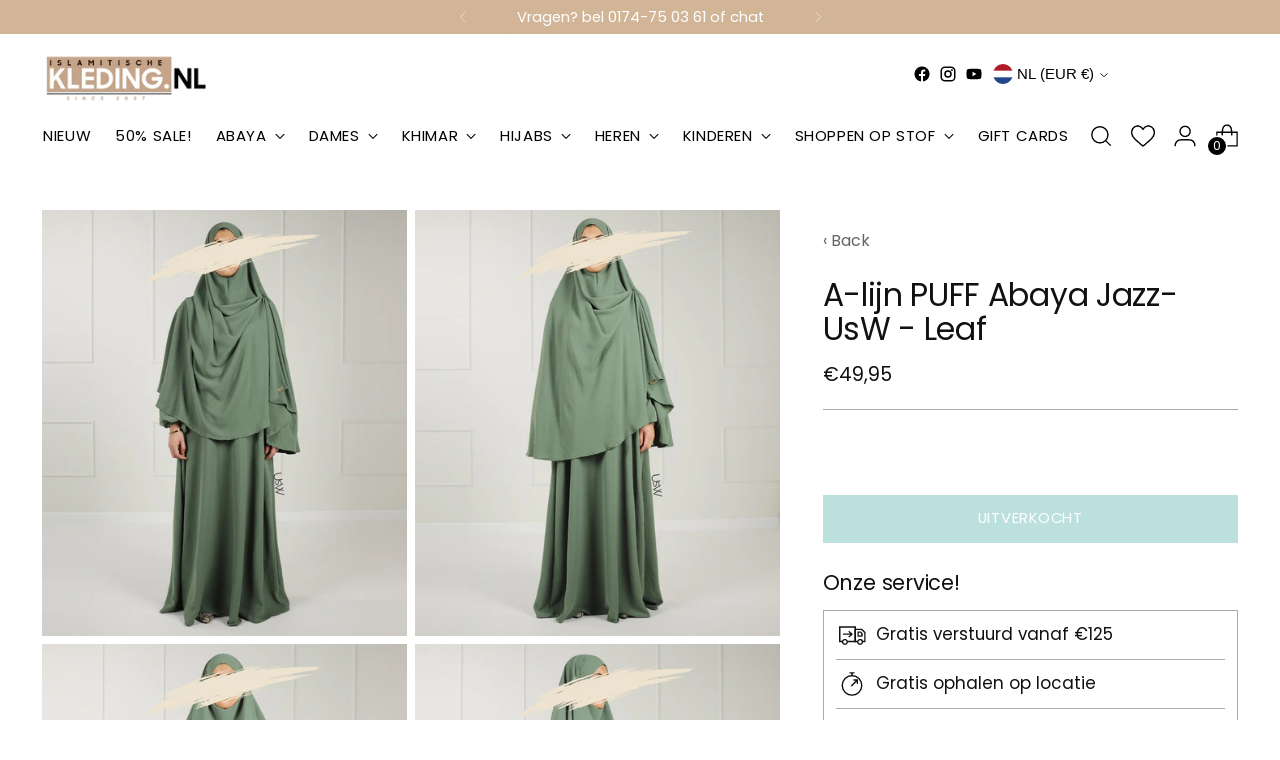

--- FILE ---
content_type: text/javascript; charset=utf-8
request_url: https://islamitischekleding.nl/products/abaya-puff-sleeve-jazz-usw-leaf.js
body_size: 2593
content:
{"id":8367685599569,"title":"A-lijn PUFF Abaya Jazz- UsW - Leaf","handle":"abaya-puff-sleeve-jazz-usw-leaf","description":"\u003cp\u003eVoor deze collectie is gekozen voor de Jazz stof. Deze is van een gemiddelde dikte (erg bedekkend ook bij een wind) en heeft een fijne kwalitatieve stretch. De Jazz stof is populair omdat deze een gekreukelde look heeft en hierdoor nagenoeg strijkvrij gedragen kan worden.\u003cbr\u003e\u003c\/p\u003e\n\u003cp\u003eDe design heeft een rits bij de borst zodat deze geschikt is voor borstvoeding. De mouwen zijn gepoft (Balloon) en bij de polsen is gekozen voor elastiek. Deze design behoort tot de boutique collectie van UsW Modest Fashion (goede pasvorm en kwalitatieve afwerking)\u003cbr\u003e\u003c\/p\u003e\n\u003cp data-mce-fragment=\"1\"\u003e\u003cspan data-mce-fragment=\"1\"\u003e\u003cem data-mce-fragment=\"1\"\u003eBijzonderheden\u003c\/em\u003e\u003c\/span\u003e\u003c\/p\u003e\n\u003cul data-mce-fragment=\"1\"\u003e\n\u003cli data-mce-fragment=\"1\"\u003e\u003cspan data-mce-fragment=\"1\"\u003eUsW-Modest Fashion Brand\u003cbr data-mce-fragment=\"1\"\u003e\u003c\/span\u003e\u003c\/li\u003e\n\u003cli data-mce-fragment=\"1\"\u003eAls optie erbij te bestellen een Double Diamond Khimar en\/of heup khimar\u003c\/li\u003e\n\u003cli data-mce-fragment=\"1\"\u003eRits op de borst (borstvoeding vriendelijk)\u003cbr data-mce-fragment=\"1\"\u003e\n\u003c\/li\u003e\n\u003cli data-mce-fragment=\"1\"\u003ePofmouwen\/ Balloon sleeves\u003c\/li\u003e\n\u003cli data-mce-fragment=\"1\"\u003eJe krijgt de khimar er niet standaard bij!\u003c\/li\u003e\n\u003cli data-mce-fragment=\"1\"\u003eDe heup khimar heeft een rits bij de hals zodat je deze kunt dragen zonder speld!\u003c\/li\u003e\n\u003c\/ul\u003e\n\u003cp data-mce-fragment=\"1\"\u003e\u003cspan data-mce-fragment=\"1\"\u003e\u003cem data-mce-fragment=\"1\"\u003ePasvorm \/ Maatadvies\u003c\/em\u003e\u003cbr data-mce-fragment=\"1\"\u003e\u003c\/span\u003e\u003c\/p\u003e\n\u003cul data-mce-fragment=\"1\"\u003e\n\u003cli data-mce-fragment=\"1\"\u003e De dame op de foto draagt de abaya in de maat Small. Zij draagt normaal gesproken EU-maat 38 en is 170cm lang. Inkortservice mogelijk! Inkorten? Click dan \u003ca href=\"https:\/\/islamitischekleding.nl\/products\/inkortservice\" data-mce-href=\"https:\/\/islamitischekleding.nl\/products\/inkortservice\" data-mce-fragment=\"1\"\u003ehier\u003c\/a\u003e.\u003cbr data-mce-fragment=\"1\"\u003e\n\u003c\/li\u003e\n\u003cli data-mce-fragment=\"1\"\u003eA-lijn\u003c\/li\u003e\n\u003c\/ul\u003e\n\u003cp data-mce-fragment=\"1\"\u003e\u003cspan data-mce-fragment=\"1\"\u003e\u003cem data-mce-fragment=\"1\"\u003eMateriaal\u003c\/em\u003e\u003cbr data-mce-fragment=\"1\"\u003e\u003c\/span\u003e\u003c\/p\u003e\n\u003cul data-mce-fragment=\"1\"\u003e\n\u003cli data-mce-fragment=\"1\"\u003eJazz\u003c\/li\u003e\n\u003cli data-mce-fragment=\"1\"\u003e95% Polyester en 5% elastan\u003c\/li\u003e\n\u003cli data-mce-fragment=\"1\"\u003eStretch\u003c\/li\u003e\n\u003cli data-mce-fragment=\"1\"\u003eVoelt zacht aan.\u003c\/li\u003e\n\u003cli data-mce-fragment=\"1\"\u003eWrinckled fabric.\u003c\/li\u003e\n\u003c\/ul\u003e\n\u003cbr data-mce-fragment=\"1\"\u003e\n\u003cp data-mce-fragment=\"1\"\u003e \u003c\/p\u003e\n\u003cbr\u003e","published_at":"2025-04-28T17:26:42+02:00","created_at":"2023-04-13T00:58:05+02:00","vendor":"UsW Modest Fashion","type":"Jurken","tags":["Abaya","Abaya en Khimar set","Abaya Jazz","adha24","Dames","Groen","Jazz","Jazz Abaya","Lichte stof","Stretch Stof"],"price":4995,"price_min":4995,"price_max":9495,"available":true,"price_varies":true,"compare_at_price":null,"compare_at_price_min":0,"compare_at_price_max":0,"compare_at_price_varies":false,"variants":[{"id":46536872198481,"title":"XS \/ Nee niet nodig \/ Leaf","option1":"XS","option2":"Nee niet nodig","option3":"Leaf","sku":"CHCP-QL03-50-XS","requires_shipping":true,"taxable":true,"featured_image":null,"available":true,"name":"A-lijn PUFF Abaya Jazz- UsW - Leaf - XS \/ Nee niet nodig \/ Leaf","public_title":"XS \/ Nee niet nodig \/ Leaf","options":["XS","Nee niet nodig","Leaf"],"price":4995,"weight":0,"compare_at_price":null,"inventory_management":"shopify","barcode":null,"requires_selling_plan":false,"selling_plan_allocations":[]},{"id":46536872100177,"title":"XS \/ Ja graag! Double Diamond Khimar \/ Leaf","option1":"XS","option2":"Ja graag! Double Diamond Khimar","option3":"Leaf","sku":"CHCP-QL03-50-XS","requires_shipping":true,"taxable":true,"featured_image":null,"available":false,"name":"A-lijn PUFF Abaya Jazz- UsW - Leaf - XS \/ Ja graag! Double Diamond Khimar \/ Leaf","public_title":"XS \/ Ja graag! Double Diamond Khimar \/ Leaf","options":["XS","Ja graag! Double Diamond Khimar","Leaf"],"price":7495,"weight":0,"compare_at_price":null,"inventory_management":"shopify","barcode":null,"requires_selling_plan":false,"selling_plan_allocations":[]},{"id":46536872132945,"title":"XS \/ Ja graag! Heup Khimar \/ Leaf","option1":"XS","option2":"Ja graag! Heup Khimar","option3":"Leaf","sku":"","requires_shipping":true,"taxable":true,"featured_image":null,"available":false,"name":"A-lijn PUFF Abaya Jazz- UsW - Leaf - XS \/ Ja graag! Heup Khimar \/ Leaf","public_title":"XS \/ Ja graag! Heup Khimar \/ Leaf","options":["XS","Ja graag! Heup Khimar","Leaf"],"price":7495,"weight":0,"compare_at_price":null,"inventory_management":"shopify","barcode":null,"requires_selling_plan":false,"selling_plan_allocations":[]},{"id":46536872165713,"title":"XS \/ Heup \u0026 Double Diamond Khimar \/ Leaf","option1":"XS","option2":"Heup \u0026 Double Diamond Khimar","option3":"Leaf","sku":"","requires_shipping":true,"taxable":true,"featured_image":null,"available":false,"name":"A-lijn PUFF Abaya Jazz- UsW - Leaf - XS \/ Heup \u0026 Double Diamond Khimar \/ Leaf","public_title":"XS \/ Heup \u0026 Double Diamond Khimar \/ Leaf","options":["XS","Heup \u0026 Double Diamond Khimar","Leaf"],"price":9495,"weight":0,"compare_at_price":null,"inventory_management":"shopify","barcode":null,"requires_selling_plan":false,"selling_plan_allocations":[]},{"id":46536872329553,"title":"S \/ Nee niet nodig \/ Leaf","option1":"S","option2":"Nee niet nodig","option3":"Leaf","sku":"CHCP-QL03-50-S","requires_shipping":true,"taxable":true,"featured_image":null,"available":false,"name":"A-lijn PUFF Abaya Jazz- UsW - Leaf - S \/ Nee niet nodig \/ Leaf","public_title":"S \/ Nee niet nodig \/ Leaf","options":["S","Nee niet nodig","Leaf"],"price":4995,"weight":0,"compare_at_price":null,"inventory_management":"shopify","barcode":null,"requires_selling_plan":false,"selling_plan_allocations":[]},{"id":46536872231249,"title":"S \/ Ja graag! Double Diamond Khimar \/ Leaf","option1":"S","option2":"Ja graag! Double Diamond Khimar","option3":"Leaf","sku":"CHCP-QL03-50-S","requires_shipping":true,"taxable":true,"featured_image":null,"available":false,"name":"A-lijn PUFF Abaya Jazz- UsW - Leaf - S \/ Ja graag! Double Diamond Khimar \/ Leaf","public_title":"S \/ Ja graag! Double Diamond Khimar \/ Leaf","options":["S","Ja graag! Double Diamond Khimar","Leaf"],"price":7495,"weight":0,"compare_at_price":null,"inventory_management":"shopify","barcode":null,"requires_selling_plan":false,"selling_plan_allocations":[]},{"id":46536872264017,"title":"S \/ Ja graag! Heup Khimar \/ Leaf","option1":"S","option2":"Ja graag! Heup Khimar","option3":"Leaf","sku":"","requires_shipping":true,"taxable":true,"featured_image":null,"available":false,"name":"A-lijn PUFF Abaya Jazz- UsW - Leaf - S \/ Ja graag! Heup Khimar \/ Leaf","public_title":"S \/ Ja graag! Heup Khimar \/ Leaf","options":["S","Ja graag! Heup Khimar","Leaf"],"price":7495,"weight":0,"compare_at_price":null,"inventory_management":"shopify","barcode":null,"requires_selling_plan":false,"selling_plan_allocations":[]},{"id":46536872296785,"title":"S \/ Heup \u0026 Double Diamond Khimar \/ Leaf","option1":"S","option2":"Heup \u0026 Double Diamond Khimar","option3":"Leaf","sku":"","requires_shipping":true,"taxable":true,"featured_image":null,"available":false,"name":"A-lijn PUFF Abaya Jazz- UsW - Leaf - S \/ Heup \u0026 Double Diamond Khimar \/ Leaf","public_title":"S \/ Heup \u0026 Double Diamond Khimar \/ Leaf","options":["S","Heup \u0026 Double Diamond Khimar","Leaf"],"price":9495,"weight":0,"compare_at_price":null,"inventory_management":"shopify","barcode":null,"requires_selling_plan":false,"selling_plan_allocations":[]},{"id":46536872460625,"title":"M \/ Nee niet nodig \/ Leaf","option1":"M","option2":"Nee niet nodig","option3":"Leaf","sku":"CHCP-QL03-50-M","requires_shipping":true,"taxable":true,"featured_image":null,"available":false,"name":"A-lijn PUFF Abaya Jazz- UsW - Leaf - M \/ Nee niet nodig \/ Leaf","public_title":"M \/ Nee niet nodig \/ Leaf","options":["M","Nee niet nodig","Leaf"],"price":4995,"weight":0,"compare_at_price":null,"inventory_management":"shopify","barcode":null,"requires_selling_plan":false,"selling_plan_allocations":[]},{"id":46536872362321,"title":"M \/ Ja graag! Double Diamond Khimar \/ Leaf","option1":"M","option2":"Ja graag! Double Diamond Khimar","option3":"Leaf","sku":"CHCP-QL03-50-M","requires_shipping":true,"taxable":true,"featured_image":null,"available":false,"name":"A-lijn PUFF Abaya Jazz- UsW - Leaf - M \/ Ja graag! Double Diamond Khimar \/ Leaf","public_title":"M \/ Ja graag! Double Diamond Khimar \/ Leaf","options":["M","Ja graag! Double Diamond Khimar","Leaf"],"price":7495,"weight":0,"compare_at_price":null,"inventory_management":"shopify","barcode":null,"requires_selling_plan":false,"selling_plan_allocations":[]},{"id":46536872395089,"title":"M \/ Ja graag! Heup Khimar \/ Leaf","option1":"M","option2":"Ja graag! Heup Khimar","option3":"Leaf","sku":"","requires_shipping":true,"taxable":true,"featured_image":null,"available":false,"name":"A-lijn PUFF Abaya Jazz- UsW - Leaf - M \/ Ja graag! Heup Khimar \/ Leaf","public_title":"M \/ Ja graag! Heup Khimar \/ Leaf","options":["M","Ja graag! Heup Khimar","Leaf"],"price":7495,"weight":0,"compare_at_price":null,"inventory_management":"shopify","barcode":null,"requires_selling_plan":false,"selling_plan_allocations":[]},{"id":46536872427857,"title":"M \/ Heup \u0026 Double Diamond Khimar \/ Leaf","option1":"M","option2":"Heup \u0026 Double Diamond Khimar","option3":"Leaf","sku":"","requires_shipping":true,"taxable":true,"featured_image":null,"available":false,"name":"A-lijn PUFF Abaya Jazz- UsW - Leaf - M \/ Heup \u0026 Double Diamond Khimar \/ Leaf","public_title":"M \/ Heup \u0026 Double Diamond Khimar \/ Leaf","options":["M","Heup \u0026 Double Diamond Khimar","Leaf"],"price":9495,"weight":0,"compare_at_price":null,"inventory_management":"shopify","barcode":null,"requires_selling_plan":false,"selling_plan_allocations":[]},{"id":46536872591697,"title":"L \/ Nee niet nodig \/ Leaf","option1":"L","option2":"Nee niet nodig","option3":"Leaf","sku":"CHCP-QL03-50-L","requires_shipping":true,"taxable":true,"featured_image":null,"available":false,"name":"A-lijn PUFF Abaya Jazz- UsW - Leaf - L \/ Nee niet nodig \/ Leaf","public_title":"L \/ Nee niet nodig \/ Leaf","options":["L","Nee niet nodig","Leaf"],"price":4995,"weight":0,"compare_at_price":null,"inventory_management":"shopify","barcode":null,"requires_selling_plan":false,"selling_plan_allocations":[]},{"id":46536872493393,"title":"L \/ Ja graag! Double Diamond Khimar \/ Leaf","option1":"L","option2":"Ja graag! Double Diamond Khimar","option3":"Leaf","sku":"CHCP-QL03-50-L","requires_shipping":true,"taxable":true,"featured_image":null,"available":false,"name":"A-lijn PUFF Abaya Jazz- UsW - Leaf - L \/ Ja graag! Double Diamond Khimar \/ Leaf","public_title":"L \/ Ja graag! Double Diamond Khimar \/ Leaf","options":["L","Ja graag! Double Diamond Khimar","Leaf"],"price":7495,"weight":0,"compare_at_price":null,"inventory_management":"shopify","barcode":null,"requires_selling_plan":false,"selling_plan_allocations":[]},{"id":46536872526161,"title":"L \/ Ja graag! Heup Khimar \/ Leaf","option1":"L","option2":"Ja graag! Heup Khimar","option3":"Leaf","sku":"","requires_shipping":true,"taxable":true,"featured_image":null,"available":false,"name":"A-lijn PUFF Abaya Jazz- UsW - Leaf - L \/ Ja graag! Heup Khimar \/ Leaf","public_title":"L \/ Ja graag! Heup Khimar \/ Leaf","options":["L","Ja graag! Heup Khimar","Leaf"],"price":7495,"weight":0,"compare_at_price":null,"inventory_management":"shopify","barcode":null,"requires_selling_plan":false,"selling_plan_allocations":[]},{"id":46536872558929,"title":"L \/ Heup \u0026 Double Diamond Khimar \/ Leaf","option1":"L","option2":"Heup \u0026 Double Diamond Khimar","option3":"Leaf","sku":"","requires_shipping":true,"taxable":true,"featured_image":null,"available":false,"name":"A-lijn PUFF Abaya Jazz- UsW - Leaf - L \/ Heup \u0026 Double Diamond Khimar \/ Leaf","public_title":"L \/ Heup \u0026 Double Diamond Khimar \/ Leaf","options":["L","Heup \u0026 Double Diamond Khimar","Leaf"],"price":9495,"weight":0,"compare_at_price":null,"inventory_management":"shopify","barcode":null,"requires_selling_plan":false,"selling_plan_allocations":[]},{"id":46536872722769,"title":"XL \/ Nee niet nodig \/ Leaf","option1":"XL","option2":"Nee niet nodig","option3":"Leaf","sku":"CHCP-QL03-50-XL","requires_shipping":true,"taxable":true,"featured_image":null,"available":false,"name":"A-lijn PUFF Abaya Jazz- UsW - Leaf - XL \/ Nee niet nodig \/ Leaf","public_title":"XL \/ Nee niet nodig \/ Leaf","options":["XL","Nee niet nodig","Leaf"],"price":4995,"weight":0,"compare_at_price":null,"inventory_management":"shopify","barcode":null,"requires_selling_plan":false,"selling_plan_allocations":[]},{"id":46536872624465,"title":"XL \/ Ja graag! Double Diamond Khimar \/ Leaf","option1":"XL","option2":"Ja graag! Double Diamond Khimar","option3":"Leaf","sku":"CHCP-QL03-50-XL","requires_shipping":true,"taxable":true,"featured_image":null,"available":false,"name":"A-lijn PUFF Abaya Jazz- UsW - Leaf - XL \/ Ja graag! Double Diamond Khimar \/ Leaf","public_title":"XL \/ Ja graag! Double Diamond Khimar \/ Leaf","options":["XL","Ja graag! Double Diamond Khimar","Leaf"],"price":7495,"weight":0,"compare_at_price":null,"inventory_management":"shopify","barcode":null,"requires_selling_plan":false,"selling_plan_allocations":[]},{"id":46536872657233,"title":"XL \/ Ja graag! Heup Khimar \/ Leaf","option1":"XL","option2":"Ja graag! Heup Khimar","option3":"Leaf","sku":"","requires_shipping":true,"taxable":true,"featured_image":null,"available":false,"name":"A-lijn PUFF Abaya Jazz- UsW - Leaf - XL \/ Ja graag! Heup Khimar \/ Leaf","public_title":"XL \/ Ja graag! Heup Khimar \/ Leaf","options":["XL","Ja graag! Heup Khimar","Leaf"],"price":7495,"weight":0,"compare_at_price":null,"inventory_management":"shopify","barcode":null,"requires_selling_plan":false,"selling_plan_allocations":[]},{"id":46536872690001,"title":"XL \/ Heup \u0026 Double Diamond Khimar \/ Leaf","option1":"XL","option2":"Heup \u0026 Double Diamond Khimar","option3":"Leaf","sku":"","requires_shipping":true,"taxable":true,"featured_image":null,"available":false,"name":"A-lijn PUFF Abaya Jazz- UsW - Leaf - XL \/ Heup \u0026 Double Diamond Khimar \/ Leaf","public_title":"XL \/ Heup \u0026 Double Diamond Khimar \/ Leaf","options":["XL","Heup \u0026 Double Diamond Khimar","Leaf"],"price":9495,"weight":0,"compare_at_price":null,"inventory_management":"shopify","barcode":null,"requires_selling_plan":false,"selling_plan_allocations":[]},{"id":46536872853841,"title":"XXL \/ Nee niet nodig \/ Leaf","option1":"XXL","option2":"Nee niet nodig","option3":"Leaf","sku":"CHCP-QL03-50-XXL","requires_shipping":true,"taxable":true,"featured_image":null,"available":false,"name":"A-lijn PUFF Abaya Jazz- UsW - Leaf - XXL \/ Nee niet nodig \/ Leaf","public_title":"XXL \/ Nee niet nodig \/ Leaf","options":["XXL","Nee niet nodig","Leaf"],"price":5495,"weight":0,"compare_at_price":null,"inventory_management":"shopify","barcode":null,"requires_selling_plan":false,"selling_plan_allocations":[]},{"id":46536872755537,"title":"XXL \/ Ja graag! Double Diamond Khimar \/ Leaf","option1":"XXL","option2":"Ja graag! Double Diamond Khimar","option3":"Leaf","sku":"CHCP-QL03-50-XXL","requires_shipping":true,"taxable":true,"featured_image":null,"available":false,"name":"A-lijn PUFF Abaya Jazz- UsW - Leaf - XXL \/ Ja graag! Double Diamond Khimar \/ Leaf","public_title":"XXL \/ Ja graag! Double Diamond Khimar \/ Leaf","options":["XXL","Ja graag! Double Diamond Khimar","Leaf"],"price":7495,"weight":0,"compare_at_price":null,"inventory_management":"shopify","barcode":null,"requires_selling_plan":false,"selling_plan_allocations":[]},{"id":46536872788305,"title":"XXL \/ Ja graag! Heup Khimar \/ Leaf","option1":"XXL","option2":"Ja graag! Heup Khimar","option3":"Leaf","sku":"","requires_shipping":true,"taxable":true,"featured_image":null,"available":false,"name":"A-lijn PUFF Abaya Jazz- UsW - Leaf - XXL \/ Ja graag! Heup Khimar \/ Leaf","public_title":"XXL \/ Ja graag! Heup Khimar \/ Leaf","options":["XXL","Ja graag! Heup Khimar","Leaf"],"price":7495,"weight":0,"compare_at_price":null,"inventory_management":"shopify","barcode":null,"requires_selling_plan":false,"selling_plan_allocations":[]},{"id":46536872821073,"title":"XXL \/ Heup \u0026 Double Diamond Khimar \/ Leaf","option1":"XXL","option2":"Heup \u0026 Double Diamond Khimar","option3":"Leaf","sku":"","requires_shipping":true,"taxable":true,"featured_image":null,"available":false,"name":"A-lijn PUFF Abaya Jazz- UsW - Leaf - XXL \/ Heup \u0026 Double Diamond Khimar \/ Leaf","public_title":"XXL \/ Heup \u0026 Double Diamond Khimar \/ Leaf","options":["XXL","Heup \u0026 Double Diamond Khimar","Leaf"],"price":9495,"weight":0,"compare_at_price":null,"inventory_management":"shopify","barcode":null,"requires_selling_plan":false,"selling_plan_allocations":[]}],"images":["\/\/cdn.shopify.com\/s\/files\/1\/0475\/0409\/7447\/products\/53_50ccbf04-607a-47f5-b19b-9077c1642500.jpg?v=1681343017","\/\/cdn.shopify.com\/s\/files\/1\/0475\/0409\/7447\/products\/54_f7bcdd36-cb3d-4fe4-a2e3-428b3055accf.jpg?v=1681340493","\/\/cdn.shopify.com\/s\/files\/1\/0475\/0409\/7447\/products\/35_c48c02c0-a5ac-45bf-8554-24be83996698.jpg?v=1681340488","\/\/cdn.shopify.com\/s\/files\/1\/0475\/0409\/7447\/products\/36_16a176ec-b8b3-4a3a-ad66-f4e7b7cd6fdf.jpg?v=1681343012","\/\/cdn.shopify.com\/s\/files\/1\/0475\/0409\/7447\/products\/37_20db568b-6e24-40c0-9260-7ad293c06919.jpg?v=1681340481","\/\/cdn.shopify.com\/s\/files\/1\/0475\/0409\/7447\/products\/39_27fbda72-bfeb-4346-9fc2-c303949c8375.jpg?v=1681340392","\/\/cdn.shopify.com\/s\/files\/1\/0475\/0409\/7447\/products\/40_3fb3767f-ff52-42d4-813a-d76fade0af70.jpg?v=1681343005","\/\/cdn.shopify.com\/s\/files\/1\/0475\/0409\/7447\/products\/41_5667bc77-8a80-463e-bcf1-70357e53561d.jpg?v=1681340386","\/\/cdn.shopify.com\/s\/files\/1\/0475\/0409\/7447\/products\/42_ec8a4064-dcf4-4d89-8375-a839ca0bae0e.jpg?v=1681340382","\/\/cdn.shopify.com\/s\/files\/1\/0475\/0409\/7447\/products\/43_37fd5b8e-fa26-4886-8952-4f6151d289b5.jpg?v=1681340622","\/\/cdn.shopify.com\/s\/files\/1\/0475\/0409\/7447\/products\/44_0812ba54-e7e0-4d2a-b3d3-3d56cc44566e.jpg?v=1681340616","\/\/cdn.shopify.com\/s\/files\/1\/0475\/0409\/7447\/products\/45_46efd83d-d7ec-4c0f-afe1-cba6178dee62.jpg?v=1681340607","\/\/cdn.shopify.com\/s\/files\/1\/0475\/0409\/7447\/products\/46_f319c23a-39a0-4e6d-b0b2-3ff25b925f42.jpg?v=1681340601","\/\/cdn.shopify.com\/s\/files\/1\/0475\/0409\/7447\/products\/47_c5c76a80-3c95-449d-b7f6-063943ea4cc6.jpg?v=1681340374","\/\/cdn.shopify.com\/s\/files\/1\/0475\/0409\/7447\/products\/48_0fa8bb57-7361-4c74-bc3f-e970f22e1eeb.jpg?v=1681340512","\/\/cdn.shopify.com\/s\/files\/1\/0475\/0409\/7447\/products\/49_2ea4b5f5-fe93-41c3-a250-14e068a59235.jpg?v=1681340369","\/\/cdn.shopify.com\/s\/files\/1\/0475\/0409\/7447\/products\/50_e02ede62-53dc-4839-97b9-d4f2d58038be.jpg?v=1681340508","\/\/cdn.shopify.com\/s\/files\/1\/0475\/0409\/7447\/products\/51_c0332685-62d8-4c93-b8bd-54760118c5b8.jpg?v=1681340502","\/\/cdn.shopify.com\/s\/files\/1\/0475\/0409\/7447\/products\/52_f8751da7-8736-4d74-858b-4448a91cedbc.jpg?v=1681340361"],"featured_image":"\/\/cdn.shopify.com\/s\/files\/1\/0475\/0409\/7447\/products\/53_50ccbf04-607a-47f5-b19b-9077c1642500.jpg?v=1681343017","options":[{"name":"Maat EU","position":1,"values":["XS","S","M","L","XL","XXL"]},{"name":"Matching Khimar erbij kopen?","position":2,"values":["Nee niet nodig","Ja graag! Double Diamond Khimar","Ja graag! Heup Khimar","Heup \u0026 Double Diamond Khimar"]},{"name":"Kleur","position":3,"values":["Leaf"]}],"url":"\/products\/abaya-puff-sleeve-jazz-usw-leaf","media":[{"alt":null,"id":41854973968721,"position":1,"preview_image":{"aspect_ratio":0.858,"height":2048,"width":1758,"src":"https:\/\/cdn.shopify.com\/s\/files\/1\/0475\/0409\/7447\/products\/53_50ccbf04-607a-47f5-b19b-9077c1642500.jpg?v=1681343017"},"aspect_ratio":0.858,"height":2048,"media_type":"image","src":"https:\/\/cdn.shopify.com\/s\/files\/1\/0475\/0409\/7447\/products\/53_50ccbf04-607a-47f5-b19b-9077c1642500.jpg?v=1681343017","width":1758},{"alt":null,"id":41854974001489,"position":2,"preview_image":{"aspect_ratio":0.858,"height":2048,"width":1758,"src":"https:\/\/cdn.shopify.com\/s\/files\/1\/0475\/0409\/7447\/products\/54_f7bcdd36-cb3d-4fe4-a2e3-428b3055accf.jpg?v=1681340493"},"aspect_ratio":0.858,"height":2048,"media_type":"image","src":"https:\/\/cdn.shopify.com\/s\/files\/1\/0475\/0409\/7447\/products\/54_f7bcdd36-cb3d-4fe4-a2e3-428b3055accf.jpg?v=1681340493","width":1758},{"alt":null,"id":41854974034257,"position":3,"preview_image":{"aspect_ratio":0.858,"height":2048,"width":1758,"src":"https:\/\/cdn.shopify.com\/s\/files\/1\/0475\/0409\/7447\/products\/35_c48c02c0-a5ac-45bf-8554-24be83996698.jpg?v=1681340488"},"aspect_ratio":0.858,"height":2048,"media_type":"image","src":"https:\/\/cdn.shopify.com\/s\/files\/1\/0475\/0409\/7447\/products\/35_c48c02c0-a5ac-45bf-8554-24be83996698.jpg?v=1681340488","width":1758},{"alt":null,"id":41854974067025,"position":4,"preview_image":{"aspect_ratio":0.858,"height":2048,"width":1758,"src":"https:\/\/cdn.shopify.com\/s\/files\/1\/0475\/0409\/7447\/products\/36_16a176ec-b8b3-4a3a-ad66-f4e7b7cd6fdf.jpg?v=1681343012"},"aspect_ratio":0.858,"height":2048,"media_type":"image","src":"https:\/\/cdn.shopify.com\/s\/files\/1\/0475\/0409\/7447\/products\/36_16a176ec-b8b3-4a3a-ad66-f4e7b7cd6fdf.jpg?v=1681343012","width":1758},{"alt":null,"id":41854974099793,"position":5,"preview_image":{"aspect_ratio":0.858,"height":2048,"width":1758,"src":"https:\/\/cdn.shopify.com\/s\/files\/1\/0475\/0409\/7447\/products\/37_20db568b-6e24-40c0-9260-7ad293c06919.jpg?v=1681340481"},"aspect_ratio":0.858,"height":2048,"media_type":"image","src":"https:\/\/cdn.shopify.com\/s\/files\/1\/0475\/0409\/7447\/products\/37_20db568b-6e24-40c0-9260-7ad293c06919.jpg?v=1681340481","width":1758},{"alt":null,"id":41854974165329,"position":6,"preview_image":{"aspect_ratio":0.858,"height":2048,"width":1758,"src":"https:\/\/cdn.shopify.com\/s\/files\/1\/0475\/0409\/7447\/products\/39_27fbda72-bfeb-4346-9fc2-c303949c8375.jpg?v=1681340392"},"aspect_ratio":0.858,"height":2048,"media_type":"image","src":"https:\/\/cdn.shopify.com\/s\/files\/1\/0475\/0409\/7447\/products\/39_27fbda72-bfeb-4346-9fc2-c303949c8375.jpg?v=1681340392","width":1758},{"alt":null,"id":41854974198097,"position":7,"preview_image":{"aspect_ratio":0.858,"height":2048,"width":1758,"src":"https:\/\/cdn.shopify.com\/s\/files\/1\/0475\/0409\/7447\/products\/40_3fb3767f-ff52-42d4-813a-d76fade0af70.jpg?v=1681343005"},"aspect_ratio":0.858,"height":2048,"media_type":"image","src":"https:\/\/cdn.shopify.com\/s\/files\/1\/0475\/0409\/7447\/products\/40_3fb3767f-ff52-42d4-813a-d76fade0af70.jpg?v=1681343005","width":1758},{"alt":null,"id":41854974230865,"position":8,"preview_image":{"aspect_ratio":0.858,"height":2048,"width":1758,"src":"https:\/\/cdn.shopify.com\/s\/files\/1\/0475\/0409\/7447\/products\/41_5667bc77-8a80-463e-bcf1-70357e53561d.jpg?v=1681340386"},"aspect_ratio":0.858,"height":2048,"media_type":"image","src":"https:\/\/cdn.shopify.com\/s\/files\/1\/0475\/0409\/7447\/products\/41_5667bc77-8a80-463e-bcf1-70357e53561d.jpg?v=1681340386","width":1758},{"alt":null,"id":41854974263633,"position":9,"preview_image":{"aspect_ratio":0.858,"height":2048,"width":1758,"src":"https:\/\/cdn.shopify.com\/s\/files\/1\/0475\/0409\/7447\/products\/42_ec8a4064-dcf4-4d89-8375-a839ca0bae0e.jpg?v=1681340382"},"aspect_ratio":0.858,"height":2048,"media_type":"image","src":"https:\/\/cdn.shopify.com\/s\/files\/1\/0475\/0409\/7447\/products\/42_ec8a4064-dcf4-4d89-8375-a839ca0bae0e.jpg?v=1681340382","width":1758},{"alt":null,"id":41854974296401,"position":10,"preview_image":{"aspect_ratio":0.858,"height":2048,"width":1758,"src":"https:\/\/cdn.shopify.com\/s\/files\/1\/0475\/0409\/7447\/products\/43_37fd5b8e-fa26-4886-8952-4f6151d289b5.jpg?v=1681340622"},"aspect_ratio":0.858,"height":2048,"media_type":"image","src":"https:\/\/cdn.shopify.com\/s\/files\/1\/0475\/0409\/7447\/products\/43_37fd5b8e-fa26-4886-8952-4f6151d289b5.jpg?v=1681340622","width":1758},{"alt":null,"id":41854974329169,"position":11,"preview_image":{"aspect_ratio":0.858,"height":2048,"width":1758,"src":"https:\/\/cdn.shopify.com\/s\/files\/1\/0475\/0409\/7447\/products\/44_0812ba54-e7e0-4d2a-b3d3-3d56cc44566e.jpg?v=1681340616"},"aspect_ratio":0.858,"height":2048,"media_type":"image","src":"https:\/\/cdn.shopify.com\/s\/files\/1\/0475\/0409\/7447\/products\/44_0812ba54-e7e0-4d2a-b3d3-3d56cc44566e.jpg?v=1681340616","width":1758},{"alt":null,"id":41854974361937,"position":12,"preview_image":{"aspect_ratio":0.858,"height":2048,"width":1758,"src":"https:\/\/cdn.shopify.com\/s\/files\/1\/0475\/0409\/7447\/products\/45_46efd83d-d7ec-4c0f-afe1-cba6178dee62.jpg?v=1681340607"},"aspect_ratio":0.858,"height":2048,"media_type":"image","src":"https:\/\/cdn.shopify.com\/s\/files\/1\/0475\/0409\/7447\/products\/45_46efd83d-d7ec-4c0f-afe1-cba6178dee62.jpg?v=1681340607","width":1758},{"alt":null,"id":41854974394705,"position":13,"preview_image":{"aspect_ratio":0.858,"height":2048,"width":1758,"src":"https:\/\/cdn.shopify.com\/s\/files\/1\/0475\/0409\/7447\/products\/46_f319c23a-39a0-4e6d-b0b2-3ff25b925f42.jpg?v=1681340601"},"aspect_ratio":0.858,"height":2048,"media_type":"image","src":"https:\/\/cdn.shopify.com\/s\/files\/1\/0475\/0409\/7447\/products\/46_f319c23a-39a0-4e6d-b0b2-3ff25b925f42.jpg?v=1681340601","width":1758},{"alt":null,"id":41854974427473,"position":14,"preview_image":{"aspect_ratio":0.858,"height":2048,"width":1758,"src":"https:\/\/cdn.shopify.com\/s\/files\/1\/0475\/0409\/7447\/products\/47_c5c76a80-3c95-449d-b7f6-063943ea4cc6.jpg?v=1681340374"},"aspect_ratio":0.858,"height":2048,"media_type":"image","src":"https:\/\/cdn.shopify.com\/s\/files\/1\/0475\/0409\/7447\/products\/47_c5c76a80-3c95-449d-b7f6-063943ea4cc6.jpg?v=1681340374","width":1758},{"alt":null,"id":41854974460241,"position":15,"preview_image":{"aspect_ratio":0.858,"height":2048,"width":1758,"src":"https:\/\/cdn.shopify.com\/s\/files\/1\/0475\/0409\/7447\/products\/48_0fa8bb57-7361-4c74-bc3f-e970f22e1eeb.jpg?v=1681340512"},"aspect_ratio":0.858,"height":2048,"media_type":"image","src":"https:\/\/cdn.shopify.com\/s\/files\/1\/0475\/0409\/7447\/products\/48_0fa8bb57-7361-4c74-bc3f-e970f22e1eeb.jpg?v=1681340512","width":1758},{"alt":null,"id":41854974493009,"position":16,"preview_image":{"aspect_ratio":0.858,"height":2048,"width":1758,"src":"https:\/\/cdn.shopify.com\/s\/files\/1\/0475\/0409\/7447\/products\/49_2ea4b5f5-fe93-41c3-a250-14e068a59235.jpg?v=1681340369"},"aspect_ratio":0.858,"height":2048,"media_type":"image","src":"https:\/\/cdn.shopify.com\/s\/files\/1\/0475\/0409\/7447\/products\/49_2ea4b5f5-fe93-41c3-a250-14e068a59235.jpg?v=1681340369","width":1758},{"alt":null,"id":41854974525777,"position":17,"preview_image":{"aspect_ratio":0.858,"height":2048,"width":1758,"src":"https:\/\/cdn.shopify.com\/s\/files\/1\/0475\/0409\/7447\/products\/50_e02ede62-53dc-4839-97b9-d4f2d58038be.jpg?v=1681340508"},"aspect_ratio":0.858,"height":2048,"media_type":"image","src":"https:\/\/cdn.shopify.com\/s\/files\/1\/0475\/0409\/7447\/products\/50_e02ede62-53dc-4839-97b9-d4f2d58038be.jpg?v=1681340508","width":1758},{"alt":null,"id":41854974558545,"position":18,"preview_image":{"aspect_ratio":0.858,"height":2048,"width":1758,"src":"https:\/\/cdn.shopify.com\/s\/files\/1\/0475\/0409\/7447\/products\/51_c0332685-62d8-4c93-b8bd-54760118c5b8.jpg?v=1681340502"},"aspect_ratio":0.858,"height":2048,"media_type":"image","src":"https:\/\/cdn.shopify.com\/s\/files\/1\/0475\/0409\/7447\/products\/51_c0332685-62d8-4c93-b8bd-54760118c5b8.jpg?v=1681340502","width":1758},{"alt":null,"id":41854974689617,"position":19,"preview_image":{"aspect_ratio":0.858,"height":2048,"width":1758,"src":"https:\/\/cdn.shopify.com\/s\/files\/1\/0475\/0409\/7447\/products\/52_f8751da7-8736-4d74-858b-4448a91cedbc.jpg?v=1681340361"},"aspect_ratio":0.858,"height":2048,"media_type":"image","src":"https:\/\/cdn.shopify.com\/s\/files\/1\/0475\/0409\/7447\/products\/52_f8751da7-8736-4d74-858b-4448a91cedbc.jpg?v=1681340361","width":1758}],"requires_selling_plan":false,"selling_plan_groups":[]}

--- FILE ---
content_type: text/javascript
request_url: https://cdn.starapps.studio/apps/vkcl/islamitischekleding-nl/data.js
body_size: 15681
content:
"use strict";"undefined"==typeof window.starapps_vkcl_data&&(window.starapps_vkcl_data={}),"undefined"==typeof window.starapps_vkcl_data.product_groups&&(window.starapps_vkcl_data.product_groups=[{"id":1134752095,"products_preset_id":97578,"collections_swatch":"first_product_image","group_name":"3baya heup khimar","option_name":"Ook verkrijgbaar in deze kleuren:","collections_preset_id":null,"products_swatch":"first_product_image","categories_preset_id":97584,"show_all_category":true,"all_category_label":"All","default_category_details":"[{\"category_id\": null, \"category_name\": \"\", \"category_position\": null}]","mobile_products_preset_id":97578,"mobile_products_swatch":"first_product_image","mobile_collections_preset_id":null,"mobile_collections_swatch":"first_product_image","same_products_preset_for_mobile":true,"same_collections_preset_for_mobile":true,"option_values":[{"id":10556291776849,"option_value":"Fairuz","handle":"heup-khimar3baya-fairuz","published":true,"swatch_src":null,"swatch_value":null,"category_id":null,"category_name":"","category_position":null},{"id":10556316320081,"option_value":"Peony Purple","handle":"heup-khimar-3baya-peony-purple","published":true,"swatch_src":null,"swatch_value":null,"category_id":null,"category_name":"","category_position":null},{"id":10556319465809,"option_value":"Black","handle":"heup-khimar-3baya-zwart","published":true,"swatch_src":null,"swatch_value":null,"category_id":null,"category_name":"","category_position":null},{"id":10556322775377,"option_value":"Kortom","handle":"heup-khimar-3baya-kortom","published":true,"swatch_src":null,"swatch_value":null,"category_id":null,"category_name":"","category_position":null},{"id":10556325462353,"option_value":"Moss Green","handle":"heup-khimar-3baya-moss-green","published":true,"swatch_src":null,"swatch_value":null,"category_id":null,"category_name":"","category_position":null},{"id":10556332147025,"option_value":"Walnut","handle":"heup-khimar-3baya-walnut","published":true,"swatch_src":null,"swatch_value":null,"category_id":null,"category_name":"","category_position":null},{"id":10556335128913,"option_value":"Sea Blue","handle":"heup-khimar-3baya-sea-blue","published":true,"swatch_src":null,"swatch_value":null,"category_id":null,"category_name":"","category_position":null},{"id":10556338274641,"option_value":"Navy","handle":"heup-khimar-3baya-navy","published":true,"swatch_src":null,"swatch_value":null,"category_id":null,"category_name":"","category_position":null},{"id":10556340830545,"option_value":"Pure Taupe","handle":"heup-khimar-3baya-pure-taupe","published":true,"swatch_src":null,"swatch_value":null,"category_id":null,"category_name":"","category_position":null},{"id":10556343189841,"option_value":"Sky Blue","handle":"heup-khimar-3baya-sky-blue","published":true,"swatch_src":null,"swatch_value":null,"category_id":null,"category_name":"","category_position":null},{"id":10556345385297,"option_value":"Kotton Kandi","handle":"heup-khimar-3baya-kotton-kandi","published":true,"swatch_src":null,"swatch_value":null,"category_id":null,"category_name":"","category_position":null},{"id":10556348268881,"option_value":"Pink","handle":"heup-khimar-3baya-pink","published":true,"swatch_src":null,"swatch_value":null,"category_id":null,"category_name":"","category_position":null},{"id":10556351807825,"option_value":"Pistachio","handle":"heup-khimar-3baya-pistache","published":true,"swatch_src":null,"swatch_value":null,"category_id":null,"category_name":"","category_position":null}]},{"id":1133737412,"products_preset_id":97578,"collections_swatch":"first_product_image","group_name":"3baya linnen look a like","option_name":"Ook verkrijgbaar in deze kleuren:","collections_preset_id":null,"products_swatch":"first_product_image","categories_preset_id":97584,"show_all_category":true,"all_category_label":"All","default_category_details":"[{\"category_id\": null, \"category_name\": \"\", \"category_position\": null}]","mobile_products_preset_id":97578,"mobile_products_swatch":"first_product_image","mobile_collections_preset_id":null,"mobile_collections_swatch":"first_product_image","same_products_preset_for_mobile":true,"same_collections_preset_for_mobile":true,"option_values":[{"id":10006995665233,"option_value":"Fairuz","handle":"la3baya-essential-inc-hijab-fairuz","published":true,"swatch_src":null,"swatch_value":null,"category_id":null,"category_name":"","category_position":null},{"id":10007009722705,"option_value":"Kortom","handle":"3baya-essential-hijab-kortom","published":true,"swatch_src":null,"swatch_value":null,"category_id":null,"category_name":"","category_position":null},{"id":10007011098961,"option_value":"Moss Green","handle":"3baya-essential-hijab-moss-green","published":true,"swatch_src":null,"swatch_value":null,"category_id":null,"category_name":"","category_position":null},{"id":10007011328337,"option_value":"Walnut","handle":"3baya-essential-hijab-walnut","published":true,"swatch_src":null,"swatch_value":null,"category_id":null,"category_name":"","category_position":null},{"id":10007011524945,"option_value":"Pure Taupe","handle":"3baya-essential-hijab-pure-taupe","published":true,"swatch_src":null,"swatch_value":null,"category_id":null,"category_name":"","category_position":null},{"id":10007011787089,"option_value":"Navy","handle":"3baya-essential-hijab-navy","published":true,"swatch_src":null,"swatch_value":null,"category_id":null,"category_name":"","category_position":null},{"id":10066382258513,"option_value":"Zwart","handle":"3baya-essential-hijab-zwart","published":true,"swatch_src":null,"swatch_value":null,"category_id":null,"category_name":"","category_position":null},{"id":10066384716113,"option_value":"Pistache","handle":"3baya-essential-hijab-pistache","published":true,"swatch_src":null,"swatch_value":null,"category_id":null,"category_name":"","category_position":null},{"id":10066388451665,"option_value":"Peony Purple","handle":"3baya-essential-hijab-peony-purple","published":true,"swatch_src":null,"swatch_value":null,"category_id":null,"category_name":"","category_position":null},{"id":10066394349905,"option_value":"Sea Blue","handle":"3baya-essential-hijab-sea-blue","published":true,"swatch_src":null,"swatch_value":null,"category_id":null,"category_name":"","category_position":null},{"id":10066399691089,"option_value":"Kotton Kandi","handle":"3baya-essential-hijab-kotton-kandi","published":true,"swatch_src":null,"swatch_value":null,"category_id":null,"category_name":"","category_position":null},{"id":10066401657169,"option_value":"Pink","handle":"3baya-essential-hijab-pink","published":true,"swatch_src":null,"swatch_value":null,"category_id":null,"category_name":"","category_position":null},{"id":10066404966737,"option_value":"Sky Blue","handle":"3baya-essential-hijab-sky-blue","published":true,"swatch_src":null,"swatch_value":null,"category_id":null,"category_name":"","category_position":null}]},{"id":1134086195,"products_preset_id":97578,"collections_swatch":"first_product_image","group_name":"Abaya Jazz Puff R","option_name":"Ook verkrijgbaar in deze kleuren:","collections_preset_id":null,"products_swatch":"first_product_image","categories_preset_id":97584,"show_all_category":true,"all_category_label":"All","default_category_details":"[{\"category_id\": null, \"category_name\": \"\", \"category_position\": null}]","mobile_products_preset_id":97578,"mobile_products_swatch":"first_product_image","mobile_collections_preset_id":null,"mobile_collections_swatch":"first_product_image","same_products_preset_for_mobile":true,"same_collections_preset_for_mobile":true,"option_values":[{"id":10584627052881,"option_value":"Black","handle":"a-lijn-puff-jazz-abaya-black","published":true,"swatch_src":null,"swatch_value":null,"category_id":null,"category_name":"","category_position":null},{"id":10584654610769,"option_value":"Pistache","handle":"a-lijn-puff-jazz-abaya-r-pistache","published":true,"swatch_src":null,"swatch_value":null,"category_id":null,"category_name":"","category_position":null},{"id":10584656904529,"option_value":"Walnut","handle":"a-lijn-puff-jazz-abaya-r-walnut","published":true,"swatch_src":null,"swatch_value":null,"category_id":null,"category_name":"","category_position":null},{"id":10584660148561,"option_value":"Wood","handle":"a-lijn-puff-jazz-abaya-r-wood","published":true,"swatch_src":null,"swatch_value":null,"category_id":null,"category_name":"","category_position":null},{"id":10584660476241,"option_value":"Taupe","handle":"a-lijn-puff-jazz-abaya-r-taupe","published":false,"swatch_src":null,"swatch_value":null,"category_id":null,"category_name":"","category_position":null},{"id":10584661000529,"option_value":"Dark Olive","handle":"a-lijn-puff-jazz-abaya-r-dark-olive","published":true,"swatch_src":null,"swatch_value":null,"category_id":null,"category_name":"","category_position":null},{"id":10584662999377,"option_value":"Jeans","handle":"a-lijn-puff-jazz-abaya-r-jeans","published":true,"swatch_src":null,"swatch_value":null,"category_id":null,"category_name":"","category_position":null},{"id":10584664834385,"option_value":"Mogadishu","handle":"a-lijn-puff-jazz-abaya-r-mogadishu","published":true,"swatch_src":null,"swatch_value":null,"category_id":null,"category_name":"","category_position":null},{"id":10584667324753,"option_value":"Cream","handle":"a-lijn-puff-jazz-abaya-r-cream","published":true,"swatch_src":null,"swatch_value":null,"category_id":null,"category_name":"","category_position":null},{"id":10584672141649,"option_value":"Mink","handle":"a-lijn-puff-jazz-abaya-r-mink","published":true,"swatch_src":null,"swatch_value":null,"category_id":null,"category_name":"","category_position":null},{"id":10584677286225,"option_value":"Palmeraie","handle":"a-lijn-puff-jazz-abaya-r-palmeraie","published":true,"swatch_src":null,"swatch_value":null,"category_id":null,"category_name":"","category_position":null},{"id":10584680005969,"option_value":"Voire","handle":"a-lijn-puff-jazz-abaya-r-voire","published":true,"swatch_src":null,"swatch_value":null,"category_id":null,"category_name":"","category_position":null},{"id":10584688034129,"option_value":"Framboise","handle":"a-lijn-puff-jazz-abaya-r-framboise","published":true,"swatch_src":null,"swatch_value":null,"category_id":null,"category_name":"","category_position":null},{"id":10584688394577,"option_value":"Bordeaux","handle":"a-lijn-puff-jazz-abaya-r-bordeaux","published":true,"swatch_src":null,"swatch_value":null,"category_id":null,"category_name":"","category_position":null}]},{"id":1132855592,"products_preset_id":97578,"collections_swatch":"first_product_image","group_name":"Abaya Nila","option_name":"Ook verkrijgbaar in deze kleuren:","collections_preset_id":null,"products_swatch":"first_product_image","categories_preset_id":97584,"show_all_category":true,"all_category_label":"All","default_category_details":"[{\"category_id\": null, \"category_name\": \"\", \"category_position\": null}]","mobile_products_preset_id":97578,"mobile_products_swatch":"first_product_image","mobile_collections_preset_id":null,"mobile_collections_swatch":"first_product_image","same_products_preset_for_mobile":false,"same_collections_preset_for_mobile":true,"option_values":[{"id":10223400583505,"option_value":"Black","handle":"natural-nila-abaya-black-i","published":true,"swatch_src":null,"swatch_value":null,"category_id":null,"category_name":"","category_position":null},{"id":10223404089681,"option_value":"Taupe Desert","handle":"natural-nila-abaya-taupe-desert","published":true,"swatch_src":null,"swatch_value":null,"category_id":null,"category_name":"","category_position":null},{"id":10223406448977,"option_value":"Kotton","handle":"natural-nila-abaya-kotton","published":true,"swatch_src":null,"swatch_value":null,"category_id":null,"category_name":"","category_position":null},{"id":10223443476817,"option_value":"Pistache","handle":"natural-nila-abaya-pistache","published":true,"swatch_src":null,"swatch_value":null,"category_id":null,"category_name":"","category_position":null},{"id":10223485059409,"option_value":"Mocca","handle":"natural-nila-abaya-mocca","published":true,"swatch_src":null,"swatch_value":null,"category_id":null,"category_name":"","category_position":null},{"id":10223486501201,"option_value":"Fairuz","handle":"natural-nila-abaya-fairuz","published":true,"swatch_src":null,"swatch_value":null,"category_id":null,"category_name":"","category_position":null}]},{"id":1134117371,"products_preset_id":97578,"collections_swatch":"first_product_image","group_name":"A-Lijn Abaya Tayma","option_name":"Ook verkrijgbaar in deze kleuren:","collections_preset_id":null,"products_swatch":"first_product_image","categories_preset_id":97584,"show_all_category":true,"all_category_label":"All","default_category_details":"[{\"category_id\": null, \"category_name\": \"\", \"category_position\": null}]","mobile_products_preset_id":97578,"mobile_products_swatch":"first_product_image","mobile_collections_preset_id":null,"mobile_collections_swatch":"first_product_image","same_products_preset_for_mobile":true,"same_collections_preset_for_mobile":true,"option_values":[{"id":10585409585489,"option_value":"Zwart","handle":"a-lijn-abaya-tayma-r-zwart","published":false,"swatch_src":null,"swatch_value":null,"category_id":null,"category_name":"","category_position":null},{"id":10585413845329,"option_value":"Cream","handle":"a-lijn-abaya-tayma-r-cream","published":true,"swatch_src":null,"swatch_value":null,"category_id":null,"category_name":"","category_position":null},{"id":10585415123281,"option_value":"Smokey Sand","handle":"a-lijn-abaya-tayma-r-smokey-sand","published":true,"swatch_src":null,"swatch_value":null,"category_id":null,"category_name":"","category_position":null},{"id":10585415516497,"option_value":"Fairuz","handle":"a-lijn-abaya-tayma-r-fairuz","published":true,"swatch_src":null,"swatch_value":null,"category_id":null,"category_name":"","category_position":null},{"id":10585415909713,"option_value":"Espresso","handle":"a-lijn-abaya-tayma-r-espresso","published":true,"swatch_src":null,"swatch_value":null,"category_id":null,"category_name":"","category_position":null},{"id":10585429475665,"option_value":"Deep Cacao","handle":"a-lijn-abaya-tayma-r-deep-cacao","published":true,"swatch_src":null,"swatch_value":null,"category_id":null,"category_name":"","category_position":null},{"id":10585433538897,"option_value":"Grey","handle":"a-lijn-abaya-tayma-r-grey","published":false,"swatch_src":null,"swatch_value":null,"category_id":null,"category_name":"","category_position":null},{"id":10585438355793,"option_value":"Grey Taupe","handle":"a-lijn-abaya-tayma-r-grey-taupe","published":true,"swatch_src":null,"swatch_value":null,"category_id":null,"category_name":"","category_position":null},{"id":10585439109457,"option_value":"Peony","handle":"a-lijn-abaya-tayma-r-peony","published":true,"swatch_src":null,"swatch_value":null,"category_id":null,"category_name":"","category_position":null},{"id":10585439535441,"option_value":"Wit","handle":"a-lijn-abaya-tayma-r-wit","published":true,"swatch_src":null,"swatch_value":null,"category_id":null,"category_name":"","category_position":null}]},{"id":1134416814,"products_preset_id":97578,"collections_swatch":"first_product_image","group_name":"Chino 2023","option_name":"Ook verkrijgbaar in deze kleuren:","collections_preset_id":null,"products_swatch":"first_product_image","categories_preset_id":97584,"show_all_category":true,"all_category_label":"All","default_category_details":"[{\"category_id\": null, \"category_name\": \"\", \"category_position\": null}]","mobile_products_preset_id":97578,"mobile_products_swatch":"first_product_image","mobile_collections_preset_id":null,"mobile_collections_swatch":"first_product_image","same_products_preset_for_mobile":true,"same_collections_preset_for_mobile":true,"option_values":[{"id":8782736556369,"option_value":"Zwart","handle":"chino-saudi-qamees-black","published":true,"swatch_src":null,"swatch_value":null,"category_id":null,"category_name":"","category_position":null},{"id":8782778827089,"option_value":"Taupe","handle":"chino-saudi-kamis-taupe","published":true,"swatch_src":null,"swatch_value":null,"category_id":null,"category_name":"","category_position":null},{"id":8782782234961,"option_value":"Lichtgrijs","handle":"chino-saudi-kamis-lichtgrijs","published":true,"swatch_src":null,"swatch_value":null,"category_id":null,"category_name":"","category_position":null},{"id":8782785806673,"option_value":"Bruin","handle":"chino-saudi-kamis-bruin","published":true,"swatch_src":null,"swatch_value":null,"category_id":null,"category_name":"","category_position":null},{"id":8782787346769,"option_value":"Navy","handle":"chino-saudi-kamis-navy","published":true,"swatch_src":null,"swatch_value":null,"category_id":null,"category_name":"","category_position":null}]},{"id":1133456530,"products_preset_id":97578,"collections_swatch":"first_product_image","group_name":"Chino Qamees","option_name":"Ook verkrijgbaar in deze kleuren:","collections_preset_id":null,"products_swatch":"first_product_image","categories_preset_id":97584,"show_all_category":true,"all_category_label":"All","default_category_details":"[{\"category_id\": null, \"category_name\": \"\", \"category_position\": null}]","mobile_products_preset_id":97578,"mobile_products_swatch":"first_product_image","mobile_collections_preset_id":null,"mobile_collections_swatch":"first_product_image","same_products_preset_for_mobile":true,"same_collections_preset_for_mobile":true,"option_values":[{"id":10579672203601,"option_value":"Navy","handle":"chino-saudi-qamis-black-kopie","published":true,"swatch_src":null,"swatch_value":null,"category_id":null,"category_name":"","category_position":null},{"id":10579722338641,"option_value":"Dark Grey","handle":"chino-saudi-qamis-dark-grey","published":true,"swatch_src":null,"swatch_value":null,"category_id":null,"category_name":"","category_position":null},{"id":10579725844817,"option_value":"Space Blue","handle":"chino-saudi-qamis-space-blue","published":false,"swatch_src":null,"swatch_value":null,"category_id":null,"category_name":"","category_position":null},{"id":10579726664017,"option_value":"Grey","handle":"chino-saudi-qamis-grey","published":true,"swatch_src":null,"swatch_value":null,"category_id":null,"category_name":"","category_position":null},{"id":10579727417681,"option_value":"Antraciet","handle":"chino-saudi-qamis-antraciet","published":false,"swatch_src":null,"swatch_value":null,"category_id":null,"category_name":"","category_position":null}]},{"id":1135017896,"products_preset_id":97578,"collections_swatch":"first_product_image","group_name":"Closed Bonnet 2","option_name":"Ook verkrijgbaar in deze kleuren:","collections_preset_id":null,"products_swatch":"first_product_image","categories_preset_id":97584,"show_all_category":true,"all_category_label":"All","default_category_details":"[{\"category_id\": null, \"category_name\": \"\", \"category_position\": null}]","mobile_products_preset_id":97578,"mobile_products_swatch":"first_product_image","mobile_collections_preset_id":null,"mobile_collections_swatch":"first_product_image","same_products_preset_for_mobile":true,"same_collections_preset_for_mobile":true,"option_values":[{"id":9317748244817,"option_value":"Ash","handle":"dounia-closed-bonnet","published":false,"swatch_src":null,"swatch_value":null,"category_id":null,"category_name":"","category_position":null},{"id":9359429206353,"option_value":"Baby Blue","handle":"closed-bonnet-baby-blue","published":true,"swatch_src":null,"swatch_value":null,"category_id":null,"category_name":"","category_position":null},{"id":9359431106897,"option_value":"Grapefruit","handle":"closed-bonnet-grapefruit","published":true,"swatch_src":null,"swatch_value":null,"category_id":null,"category_name":"","category_position":null},{"id":9359455551825,"option_value":"Lilac","handle":"closed-bonnet-lilac","published":true,"swatch_src":null,"swatch_value":null,"category_id":null,"category_name":"","category_position":null},{"id":10426464698705,"option_value":"Pastel Pink","handle":"closed-bonnet-pastel-pink-ns","published":true,"swatch_src":null,"swatch_value":null,"category_id":null,"category_name":"","category_position":null},{"id":9359434973521,"option_value":"Petrol","handle":"closed-bonnet-petrol","published":true,"swatch_src":null,"swatch_value":null,"category_id":null,"category_name":"","category_position":null},{"id":9359432319313,"option_value":"Powder Pink","handle":"closed-bonnet-pale-pink","published":true,"swatch_src":null,"swatch_value":null,"category_id":null,"category_name":"","category_position":null},{"id":9359435956561,"option_value":"Royal Blue","handle":"closed-bonnet-royal-blue","published":true,"swatch_src":null,"swatch_value":null,"category_id":null,"category_name":"","category_position":null},{"id":7693006799068,"option_value":"Skin","handle":"cotton-bandana-skin","published":true,"swatch_src":null,"swatch_value":null,"category_id":null,"category_name":"","category_position":null},{"id":7694818476252,"option_value":"Mauve","handle":"cotton-bandana-mauve","published":true,"swatch_src":null,"swatch_value":null,"category_id":null,"category_name":"","category_position":null},{"id":7694820671708,"option_value":"Bordeaux","handle":"cotton-bandana-bordeaux","published":true,"swatch_src":null,"swatch_value":null,"category_id":null,"category_name":"","category_position":null},{"id":7694822179036,"option_value":"Ivory","handle":"cotton-bandana","published":false,"swatch_src":null,"swatch_value":null,"category_id":null,"category_name":"","category_position":null},{"id":7694823882972,"option_value":"Stone","handle":"cotton-bandana-1","published":true,"swatch_src":null,"swatch_value":null,"category_id":null,"category_name":"","category_position":null},{"id":7694825980124,"option_value":"Navy","handle":"cotton-bandana-navy","published":false,"swatch_src":null,"swatch_value":null,"category_id":null,"category_name":"","category_position":null},{"id":7694827684060,"option_value":"Blush","handle":"cotton-bandana-blush","published":true,"swatch_src":null,"swatch_value":null,"category_id":null,"category_name":"","category_position":null},{"id":7694828962012,"option_value":"Beige","handle":"cotton-bandana-beige","published":true,"swatch_src":null,"swatch_value":null,"category_id":null,"category_name":"","category_position":null},{"id":7694830207196,"option_value":"Olive","handle":"cotton-bandana-olive","published":true,"swatch_src":null,"swatch_value":null,"category_id":null,"category_name":"","category_position":null},{"id":7694831091932,"option_value":"Jeans","handle":"cotton-bandana-jeans","published":false,"swatch_src":null,"swatch_value":null,"category_id":null,"category_name":"","category_position":null},{"id":7694831714524,"option_value":"Mustard Yellow","handle":"cotton-bandana-musterd-yellow","published":true,"swatch_src":null,"swatch_value":null,"category_id":null,"category_name":"","category_position":null},{"id":7694832435420,"option_value":"White","handle":"cotton-bandana-white","published":true,"swatch_src":null,"swatch_value":null,"category_id":null,"category_name":"","category_position":null},{"id":7694833746140,"option_value":"Peacock","handle":"cotton-bandana-peacock","published":true,"swatch_src":null,"swatch_value":null,"category_id":null,"category_name":"","category_position":null},{"id":7694834401500,"option_value":"Chocolate","handle":"cotton-bandana-chocolate","published":false,"swatch_src":null,"swatch_value":null,"category_id":null,"category_name":"","category_position":null},{"id":7694834925788,"option_value":"Taupe","handle":"cotton-bandana-taupe","published":false,"swatch_src":null,"swatch_value":null,"category_id":null,"category_name":"","category_position":null},{"id":7694835974364,"option_value":"Black","handle":"cotton-bandana-black","published":true,"swatch_src":null,"swatch_value":null,"category_id":null,"category_name":"","category_position":null},{"id":9001753968977,"option_value":"Vanilla","handle":"closed-bonnet-vanilla-ns","published":true,"swatch_src":null,"swatch_value":null,"category_id":null,"category_name":"","category_position":null},{"id":9001756197201,"option_value":"Mint","handle":"closed-bonnet-mint-ns","published":true,"swatch_src":null,"swatch_value":null,"category_id":null,"category_name":"","category_position":null}]},{"id":1134034503,"products_preset_id":97578,"collections_swatch":"first_product_image","group_name":"Djellaba Anouar 2","option_name":"Ook verkrijgbaar in deze kleuren:","collections_preset_id":null,"products_swatch":"first_product_image","categories_preset_id":97584,"show_all_category":true,"all_category_label":"All","default_category_details":"[{\"category_id\": null, \"category_name\": \"\", \"category_position\": null}]","mobile_products_preset_id":97578,"mobile_products_swatch":"first_product_image","mobile_collections_preset_id":null,"mobile_collections_swatch":"first_product_image","same_products_preset_for_mobile":true,"same_collections_preset_for_mobile":true,"option_values":[{"id":7960041783516,"option_value":"Default","handle":"marokkaanse-djellaba","published":true,"swatch_src":null,"swatch_value":null,"category_id":null,"category_name":"","category_position":null},{"id":9036539035985,"option_value":"Black","handle":"jellaba-heren-djellaba-anouar-black","published":true,"swatch_src":null,"swatch_value":null,"category_id":null,"category_name":"","category_position":null},{"id":9036547653969,"option_value":"Urban Taupe","handle":"djellaba-anouar-urban-taupe","published":true,"swatch_src":null,"swatch_value":null,"category_id":null,"category_name":"","category_position":null},{"id":9036549816657,"option_value":"Latte","handle":"djellaba-anouar-latte","published":true,"swatch_src":null,"swatch_value":null,"category_id":null,"category_name":"","category_position":null},{"id":9036552962385,"option_value":"Pistache","handle":"djellaba-anouar-pistache","published":true,"swatch_src":null,"swatch_value":null,"category_id":null,"category_name":"","category_position":null},{"id":9036557582673,"option_value":"Espresso","handle":"djellaba-anouar-brown","published":true,"swatch_src":null,"swatch_value":null,"category_id":null,"category_name":"","category_position":null},{"id":9923812163921,"option_value":"Dark Green","handle":"djellaba-anouar-dark-green","published":true,"swatch_src":null,"swatch_value":null,"category_id":null,"category_name":"","category_position":null},{"id":9923826254161,"option_value":"Cream","handle":"marokkaanse-djellaba-cream","published":true,"swatch_src":null,"swatch_value":null,"category_id":null,"category_name":"","category_position":null},{"id":9923836281169,"option_value":"Pistache","handle":"djellaba-anouar-pistache-1","published":true,"swatch_src":null,"swatch_value":null,"category_id":null,"category_name":"","category_position":null},{"id":10018300887377,"option_value":"Warm Beige","handle":"djellaba-anouar-warm-beige","published":true,"swatch_src":null,"swatch_value":null,"category_id":null,"category_name":"","category_position":null},{"id":10018302525777,"option_value":"Soft Beige","handle":"djellaba-anouar-soft-beige","published":true,"swatch_src":null,"swatch_value":null,"category_id":null,"category_name":"","category_position":null},{"id":10018308489553,"option_value":"Dark Olive","handle":"djellaba-anouar-dark-forest","published":false,"swatch_src":null,"swatch_value":null,"category_id":null,"category_name":"","category_position":null},{"id":10018316353873,"option_value":"Blue","handle":"djellaba-anouar-blauw","published":true,"swatch_src":null,"swatch_value":null,"category_id":null,"category_name":"","category_position":null},{"id":10018323136849,"option_value":"Dark Olive","handle":"djellaba-anouar-dark-olive","published":false,"swatch_src":null,"swatch_value":null,"category_id":null,"category_name":"","category_position":null},{"id":10018329755985,"option_value":"Mauve Brown","handle":"djellaba-anouar-mauve","published":true,"swatch_src":null,"swatch_value":null,"category_id":null,"category_name":"","category_position":null},{"id":10018346402129,"option_value":"Navy","handle":"djellaba-anouar-navy","published":true,"swatch_src":null,"swatch_value":null,"category_id":null,"category_name":"","category_position":null},{"id":10018372354385,"option_value":"Mocca","handle":"djellaba-anouar-mocca","published":true,"swatch_src":null,"swatch_value":null,"category_id":null,"category_name":"","category_position":null}]},{"id":1133894506,"products_preset_id":97578,"collections_swatch":"first_product_image","group_name":"Djellaba Haroun","option_name":"Ook verkrijgbaar in deze kleuren:","collections_preset_id":null,"products_swatch":"first_product_image","categories_preset_id":97584,"show_all_category":true,"all_category_label":"All","default_category_details":"[{\"category_id\": null, \"category_name\": \"\", \"category_position\": null}]","mobile_products_preset_id":97578,"mobile_products_swatch":"first_product_image","mobile_collections_preset_id":null,"mobile_collections_swatch":"first_product_image","same_products_preset_for_mobile":true,"same_collections_preset_for_mobile":true,"option_values":[{"id":10557462544721,"option_value":"Zwart","handle":"djellaba-sof-haroun-zwart","published":true,"swatch_src":null,"swatch_value":null,"category_id":null,"category_name":"","category_position":null},{"id":10557465788753,"option_value":"Navy","handle":"djellaba-sof-haroun-navy","published":true,"swatch_src":null,"swatch_value":null,"category_id":null,"category_name":"","category_position":null},{"id":10557469131089,"option_value":"Blacked Cherry","handle":"djellaba-sof-haroun-blacked-cherry","published":true,"swatch_src":null,"swatch_value":null,"category_id":null,"category_name":"","category_position":null}]},{"id":1133925112,"products_preset_id":97578,"collections_swatch":"first_product_image","group_name":"Djellaba Kashmir","option_name":"Ook verkrijgbaar in deze kleuren:","collections_preset_id":null,"products_swatch":"first_product_image","categories_preset_id":97584,"show_all_category":true,"all_category_label":"All","default_category_details":"[{\"category_id\": null, \"category_name\": \"\", \"category_position\": null}]","mobile_products_preset_id":97578,"mobile_products_swatch":"first_product_image","mobile_collections_preset_id":null,"mobile_collections_swatch":"first_product_image","same_products_preset_for_mobile":true,"same_collections_preset_for_mobile":true,"option_values":[{"id":10557336027473,"option_value":"Grijs","handle":"djellaba-soft-kashmir-grijs","published":true,"swatch_src":null,"swatch_value":null,"category_id":null,"category_name":"","category_position":null},{"id":10557341761873,"option_value":"Taupe","handle":"djellaba-soft-kashmir-taupe","published":true,"swatch_src":null,"swatch_value":null,"category_id":null,"category_name":"","category_position":null},{"id":10557345923409,"option_value":"Sandy Taupe","handle":"djellaba-soft-kashmir-sandy-taupe","published":true,"swatch_src":null,"swatch_value":null,"category_id":null,"category_name":"","category_position":null},{"id":10557348905297,"option_value":"Donkergroen","handle":"djellaba-soft-kashmir-dark-green","published":true,"swatch_src":null,"swatch_value":null,"category_id":null,"category_name":"","category_position":null},{"id":10557358866769,"option_value":"Autumn Brown","handle":"djellaba-soft-kashmir-autmun-brown","published":true,"swatch_src":null,"swatch_value":null,"category_id":null,"category_name":"","category_position":null},{"id":10557362536785,"option_value":"Babyroze","handle":"djellaba-soft-kashmir-baby-pink","published":true,"swatch_src":null,"swatch_value":null,"category_id":null,"category_name":"","category_position":null},{"id":10557368828241,"option_value":"Zwart","handle":"djellaba-soft-kashmir-zwart","published":true,"swatch_src":null,"swatch_value":null,"category_id":null,"category_name":"","category_position":null}]},{"id":1136375062,"products_preset_id":97578,"collections_swatch":"first_product_image","group_name":"Ellysa Abaya","option_name":"Ook verkrijgbaar in deze kleuren:","collections_preset_id":null,"products_swatch":"first_product_image","categories_preset_id":97584,"show_all_category":true,"all_category_label":"All","default_category_details":"[{\"category_id\": null, \"category_name\": \"\", \"category_position\": null}]","mobile_products_preset_id":97578,"mobile_products_swatch":"first_product_image","mobile_collections_preset_id":null,"mobile_collections_swatch":"first_product_image","same_products_preset_for_mobile":true,"same_collections_preset_for_mobile":true,"option_values":[{"id":8752213983569,"option_value":"Wood Rose","handle":"abaya-a-lijn-ellysa-wood-rose","published":true,"swatch_src":null,"swatch_value":null,"category_id":null,"category_name":"","category_position":null},{"id":6170568687783,"option_value":"Black","handle":"abaya-a-lijn-ellysa-black","published":true,"swatch_src":null,"swatch_value":null,"category_id":null,"category_name":"","category_position":null},{"id":6170574586023,"option_value":"Baby Blue","handle":"kopie-van-abaya-a-lijn-ellysa-baby-blie","published":true,"swatch_src":null,"swatch_value":null,"category_id":null,"category_name":"","category_position":null},{"id":6170576126119,"option_value":"Tan","handle":"kopie-van-kopie-van-abaya-a-lijn-ellysa-vintage-rose","published":true,"swatch_src":null,"swatch_value":null,"category_id":null,"category_name":"","category_position":null},{"id":7131393654951,"option_value":"Lavender","handle":"abaya-a-lijn-ellysa-lavender","published":true,"swatch_src":null,"swatch_value":null,"category_id":null,"category_name":"","category_position":null},{"id":7131394408615,"option_value":"Blue Marine","handle":"abaya-a-lijn-ellysa-bleu-marine","published":true,"swatch_src":null,"swatch_value":null,"category_id":null,"category_name":"","category_position":null},{"id":7131399323815,"option_value":"Thistle","handle":"abaya-a-lijn-ellysa-thistle","published":false,"swatch_src":null,"swatch_value":null,"category_id":null,"category_name":"","category_position":null},{"id":7131452735655,"option_value":"Desert Taupe","handle":"abaya-a-lijn-ellysa-light-taupe","published":true,"swatch_src":null,"swatch_value":null,"category_id":null,"category_name":"","category_position":null},{"id":7131456045223,"option_value":"Épice","handle":"abaya-a-lijn-ellysa-epice","published":false,"swatch_src":null,"swatch_value":null,"category_id":null,"category_name":"","category_position":null},{"id":7131457192103,"option_value":"Seaweed","handle":"abaya-a-lijn-ellysa-seaweed-1","published":false,"swatch_src":null,"swatch_value":null,"category_id":null,"category_name":"","category_position":null},{"id":7710266687708,"option_value":"Spring Green","handle":"abaya-a-lijn-ellysa-spring-green","published":false,"swatch_src":null,"swatch_value":null,"category_id":null,"category_name":"","category_position":null},{"id":7728207986908,"option_value":"Mint","handle":"abaya-a-lijn-ellysa-mint-1","published":true,"swatch_src":null,"swatch_value":null,"category_id":null,"category_name":"","category_position":null},{"id":8365709001041,"option_value":"Stone Grey","handle":"abaya-a-lijn-ellysa-stone-grey","published":true,"swatch_src":null,"swatch_value":null,"category_id":null,"category_name":"","category_position":null},{"id":8366267695441,"option_value":"Grey Taupe","handle":"abaya-a-lijn-ellysa-pure-taupe","published":false,"swatch_src":null,"swatch_value":null,"category_id":null,"category_name":"","category_position":null},{"id":8750596260177,"option_value":"Warm Taupe","handle":"abaya-a-lijn-ellysa-warm-taupe","published":true,"swatch_src":null,"swatch_value":null,"category_id":null,"category_name":"","category_position":null},{"id":8750648656209,"option_value":"Cacao","handle":"abaya-a-lijn-ellysa-cacao","published":true,"swatch_src":null,"swatch_value":null,"category_id":null,"category_name":"","category_position":null}]},{"id":1137630278,"products_preset_id":97578,"collections_swatch":"first_product_image","group_name":"Gebedskleding Eendelig2","option_name":"Ook verkrijgbaar in deze kleuren","collections_preset_id":null,"products_swatch":"first_product_image","categories_preset_id":97584,"show_all_category":true,"all_category_label":"All","default_category_details":"[{\"category_id\": null, \"category_name\": \"\", \"category_position\": null}]","mobile_products_preset_id":97578,"mobile_products_swatch":"first_product_image","mobile_collections_preset_id":null,"mobile_collections_swatch":"first_product_image","same_products_preset_for_mobile":true,"same_collections_preset_for_mobile":true,"option_values":[{"id":6253292028071,"option_value":"Beige","handle":"gebedskleding-eendelig-beige","published":true,"swatch_src":null,"swatch_value":null,"category_id":null,"category_name":"","category_position":null},{"id":6253284688039,"option_value":"Black","handle":"gebedskleding-eendelig-black","published":true,"swatch_src":null,"swatch_value":null,"category_id":null,"category_name":"","category_position":null},{"id":6253290815655,"option_value":"Dark Brown","handle":"gebedskleding-eendelig-chocolate","published":false,"swatch_src":null,"swatch_value":null,"category_id":null,"category_name":"","category_position":null},{"id":7592439611612,"option_value":"Jeans Blue","handle":"gebedskleding-eendelig-wit","published":true,"swatch_src":null,"swatch_value":null,"category_id":null,"category_name":"","category_position":null},{"id":6253289603239,"option_value":"Light Grey","handle":"gebedskleding-eendelig-light-grey","published":true,"swatch_src":null,"swatch_value":null,"category_id":null,"category_name":"","category_position":null},{"id":6253288620199,"option_value":"Olive","handle":"gebedskleding-eendelig-olive","published":true,"swatch_src":null,"swatch_value":null,"category_id":null,"category_name":"","category_position":null},{"id":6253287473319,"option_value":"Taupe","handle":"gebedskleding-eendelig-taupe","published":true,"swatch_src":null,"swatch_value":null,"category_id":null,"category_name":"","category_position":null},{"id":6253283377319,"option_value":"Navy","handle":"gebedskleding-eendelig-navy","published":true,"swatch_src":null,"swatch_value":null,"category_id":null,"category_name":"","category_position":null}]},{"id":1137607004,"products_preset_id":97578,"collections_swatch":"first_product_image","group_name":"Gebedskleding Set2","option_name":"Ook verkrijgbaar in deze kleuren:","collections_preset_id":null,"products_swatch":"first_product_image","categories_preset_id":97584,"show_all_category":true,"all_category_label":"All","default_category_details":"[{\"category_id\": null, \"category_name\": \"\", \"category_position\": null}]","mobile_products_preset_id":97578,"mobile_products_swatch":"first_product_image","mobile_collections_preset_id":null,"mobile_collections_swatch":"first_product_image","same_products_preset_for_mobile":true,"same_collections_preset_for_mobile":true,"option_values":[{"id":5749572042919,"option_value":"Mauve","handle":"gebedskleding-set-mauve","published":true,"swatch_src":null,"swatch_value":null,"category_id":null,"category_name":"","category_position":null},{"id":5749571420327,"option_value":"Aubergine","handle":"gebedskleding-set-aubergine","published":false,"swatch_src":null,"swatch_value":null,"category_id":null,"category_name":"","category_position":null},{"id":5749571485863,"option_value":"Beige","handle":"gebedskleding-set-beige","published":true,"swatch_src":null,"swatch_value":null,"category_id":null,"category_name":"","category_position":null},{"id":5749571256487,"option_value":"Bordeaux","handle":"gebedskleding-set-bordeaux","published":false,"swatch_src":null,"swatch_value":null,"category_id":null,"category_name":"","category_position":null},{"id":6257613242535,"option_value":"Donkerbruin","handle":"gebedskleding-set-antraciet","published":false,"swatch_src":null,"swatch_value":null,"category_id":null,"category_name":"","category_position":null},{"id":5749577416871,"option_value":"Graphite","handle":"gebedskleding-set-graphite","published":false,"swatch_src":null,"swatch_value":null,"category_id":null,"category_name":"","category_position":null},{"id":5749577646247,"option_value":"Ivoor","handle":"gebedskleding-set-ivory","published":false,"swatch_src":null,"swatch_value":null,"category_id":null,"category_name":"","category_position":null},{"id":5749571879079,"option_value":"Lichtgrijs","handle":"gebedskleding-set-light-grey","published":true,"swatch_src":null,"swatch_value":null,"category_id":null,"category_name":"","category_position":null},{"id":5750101442727,"option_value":"Navy","handle":"gebedskleding-set-navy","published":false,"swatch_src":null,"swatch_value":null,"category_id":null,"category_name":"","category_position":null},{"id":5749571584167,"option_value":"Olijfgroen","handle":"gebedskleding-set-olive","published":true,"swatch_src":null,"swatch_value":null,"category_id":null,"category_name":"","category_position":null},{"id":5750108356775,"option_value":"Taupe","handle":"gebedskleding-set-taupe","published":true,"swatch_src":null,"swatch_value":null,"category_id":null,"category_name":"","category_position":null},{"id":5749571682471,"option_value":"Wit","handle":"gebedskleding-set-white","published":false,"swatch_src":null,"swatch_value":null,"category_id":null,"category_name":"","category_position":null},{"id":5749571158183,"option_value":"Zwart","handle":"gebedskleding-set-black","published":true,"swatch_src":null,"swatch_value":null,"category_id":null,"category_name":"","category_position":null}]},{"id":1135843378,"products_preset_id":97578,"collections_swatch":"first_product_image","group_name":"Handschoenen 2","option_name":"Ook verkrijgbaar in deze kleuren:","collections_preset_id":null,"products_swatch":"first_product_image","categories_preset_id":97584,"show_all_category":true,"all_category_label":"All","default_category_details":"[{\"category_id\": null, \"category_name\": \"\", \"category_position\": null}]","mobile_products_preset_id":97578,"mobile_products_swatch":"first_product_image","mobile_collections_preset_id":null,"mobile_collections_swatch":"first_product_image","same_products_preset_for_mobile":true,"same_collections_preset_for_mobile":true,"option_values":[{"id":10418776736081,"option_value":"Beige","handle":"handschoenen-beige","published":true,"swatch_src":null,"swatch_value":null,"category_id":null,"category_name":"","category_position":null},{"id":5749405286567,"option_value":"Bordeaux","handle":"handschoenen-bordeaux","published":false,"swatch_src":null,"swatch_value":null,"category_id":null,"category_name":"","category_position":null},{"id":5749404467367,"option_value":"Chocolate","handle":"handschoenen-chocolate","published":true,"swatch_src":null,"swatch_value":null,"category_id":null,"category_name":"","category_position":null},{"id":5749405974695,"option_value":"Dark purple","handle":"handschoenen-dark-purple","published":true,"swatch_src":null,"swatch_value":null,"category_id":null,"category_name":"","category_position":null},{"id":5749405122727,"option_value":"Grey","handle":"handschoenen-grey","published":false,"swatch_src":null,"swatch_value":null,"category_id":null,"category_name":"","category_position":null},{"id":5749404041383,"option_value":"Navy","handle":"handschoenen-navy","published":true,"swatch_src":null,"swatch_value":null,"category_id":null,"category_name":"","category_position":null},{"id":5749405745319,"option_value":"Petrol","handle":"handschoenen-petrol","published":false,"swatch_src":null,"swatch_value":null,"category_id":null,"category_name":"","category_position":null},{"id":5749404926119,"option_value":"Soft grey","handle":"handschoenen-soft-grey","published":false,"swatch_src":null,"swatch_value":null,"category_id":null,"category_name":"","category_position":null},{"id":5749405483175,"option_value":"Topaz","handle":"handschoenen-topaz","published":false,"swatch_src":null,"swatch_value":null,"category_id":null,"category_name":"","category_position":null},{"id":5749403844775,"option_value":"Black","handle":"handschoenen-black","published":false,"swatch_src":null,"swatch_value":null,"category_id":null,"category_name":"","category_position":null}]},{"id":1137550936,"products_preset_id":97578,"collections_swatch":"first_product_image","group_name":"Heup Khimar Stretch Arrzha2","option_name":"Ook verkrijgbaar in deze kleuren:","collections_preset_id":null,"products_swatch":"first_product_image","categories_preset_id":97584,"show_all_category":true,"all_category_label":"All","default_category_details":"[{\"category_id\": null, \"category_name\": \"\", \"category_position\": null}]","mobile_products_preset_id":97578,"mobile_products_swatch":"first_product_image","mobile_collections_preset_id":null,"mobile_collections_swatch":"first_product_image","same_products_preset_for_mobile":true,"same_collections_preset_for_mobile":true,"option_values":[{"id":7536896803036,"option_value":"Sage","handle":"heup-khimar-stretch-arrzha-grey-cream","published":false,"swatch_src":null,"swatch_value":null,"category_id":null,"category_name":"","category_position":null},{"id":7536909025500,"option_value":"Grey Cream","handle":"heup-khimar-stretch-arrzha-sand","published":false,"swatch_src":null,"swatch_value":null,"category_id":null,"category_name":"","category_position":null},{"id":7536914661596,"option_value":"Pistachio","handle":"heup-khimar-stretch-arrzha-pistache","published":false,"swatch_src":null,"swatch_value":null,"category_id":null,"category_name":"","category_position":null},{"id":7536919838940,"option_value":"Blue Grey","handle":"heup-khimar-stretch-arrzha-bleu-grey","published":false,"swatch_src":null,"swatch_value":null,"category_id":null,"category_name":"","category_position":null},{"id":7536927572188,"option_value":"Wood Rose","handle":"heup-khimar-stretch-arrzha-wood-rose","published":false,"swatch_src":null,"swatch_value":null,"category_id":null,"category_name":"","category_position":null},{"id":7536945594588,"option_value":"Sand","handle":"heup-khimar-stretch-arrzha-light-tan","published":false,"swatch_src":null,"swatch_value":null,"category_id":null,"category_name":"","category_position":null},{"id":7540402192604,"option_value":"Mocca","handle":"heup-khimar-stretch-arrzha-mocca","published":false,"swatch_src":null,"swatch_value":null,"category_id":null,"category_name":"","category_position":null},{"id":7540403896540,"option_value":"Taupe","handle":"heup-khimar-stretch-arrzha-taupe","published":false,"swatch_src":null,"swatch_value":null,"category_id":null,"category_name":"","category_position":null},{"id":7867504328924,"option_value":"Night Blue","handle":"khimar-stretch-arrzha-night-bleu","published":false,"swatch_src":null,"swatch_value":null,"category_id":null,"category_name":"","category_position":null},{"id":7867525267676,"option_value":"Desert Taupe","handle":"khimar-stretch-arrzha-desert-taupe","published":false,"swatch_src":null,"swatch_value":null,"category_id":null,"category_name":"","category_position":null},{"id":7867537162460,"option_value":"Jeans Blue","handle":"khimar-stretch-arrzha-jeans-bleu","published":false,"swatch_src":null,"swatch_value":null,"category_id":null,"category_name":"","category_position":null},{"id":7867538931932,"option_value":"Army Green","handle":"khimar-stretch-arrzha-army-green","published":false,"swatch_src":null,"swatch_value":null,"category_id":null,"category_name":"","category_position":null},{"id":7867542208732,"option_value":"Ash","handle":"khimar-stretch-arrzha-ash","published":false,"swatch_src":null,"swatch_value":null,"category_id":null,"category_name":"","category_position":null},{"id":7867544076508,"option_value":"Caramel","handle":"khimar-stretch-arrzha-caramel","published":true,"swatch_src":null,"swatch_value":null,"category_id":null,"category_name":"","category_position":null},{"id":7867544764636,"option_value":"Grey Cream","handle":"khimar-stretch-arrzha-skin","published":false,"swatch_src":null,"swatch_value":null,"category_id":null,"category_name":"","category_position":null},{"id":7867545256156,"option_value":"Black","handle":"khimar-stretch-arrzha-black","published":false,"swatch_src":null,"swatch_value":null,"category_id":null,"category_name":"","category_position":null}]},{"id":1153212094,"products_preset_id":97578,"collections_swatch":"first_product_image","group_name":"Hijaab XXL Jaz","option_name":"Ook verkrijgbaar in deze kleuren:","collections_preset_id":null,"products_swatch":"first_product_image","categories_preset_id":97584,"show_all_category":true,"all_category_label":"All","default_category_details":"[{\"category_id\": null, \"category_name\": \"\", \"category_position\": null}]","mobile_products_preset_id":97578,"mobile_products_swatch":"first_product_image","mobile_collections_preset_id":null,"mobile_collections_swatch":"first_product_image","same_products_preset_for_mobile":true,"same_collections_preset_for_mobile":true,"option_values":[{"id":7528545779932,"option_value":"Ash","handle":"hijaab-xxl-jaz-125-200-ash","published":false,"swatch_src":null,"swatch_value":null,"category_id":null,"category_name":"","category_position":null},{"id":7528542929116,"option_value":"Caramel","handle":"hijaab-xxl-jaz-125-200-caramel","published":false,"swatch_src":null,"swatch_value":null,"category_id":null,"category_name":"","category_position":null},{"id":7528544010460,"option_value":"Cream","handle":"hijaab-xxl-jaz-125-200-cream","published":false,"swatch_src":null,"swatch_value":null,"category_id":null,"category_name":"","category_position":null},{"id":7905093353692,"option_value":"Dark Olive","handle":"hijaab-xxl-jaz-125-200-dark-olive","published":true,"swatch_src":null,"swatch_value":null,"category_id":null,"category_name":"","category_position":null},{"id":7528538472668,"option_value":"Leaf","handle":"hijaab-xxl-jaz-125-200-leaf","published":false,"swatch_src":null,"swatch_value":null,"category_id":null,"category_name":"","category_position":null},{"id":7528541585628,"option_value":"Mink","handle":"hijaab-xxl-jaz-125-200-mink","published":false,"swatch_src":null,"swatch_value":null,"category_id":null,"category_name":"","category_position":null},{"id":7528540078300,"option_value":"Pistachio","handle":"hijaab-xxl-jaz-125-200-pistache","published":false,"swatch_src":null,"swatch_value":null,"category_id":null,"category_name":"","category_position":null},{"id":7905092501724,"option_value":"Smokey Sand","handle":"hijaab-xxl-jaz-125-200-smokey-sand","published":false,"swatch_src":null,"swatch_value":null,"category_id":null,"category_name":"","category_position":null},{"id":7528537456860,"option_value":"Black","handle":"hijaab-xxl-jaz-125-200-black","published":false,"swatch_src":null,"swatch_value":null,"category_id":null,"category_name":"","category_position":null}]},{"id":1134279188,"products_preset_id":97578,"collections_swatch":"first_product_image","group_name":"Humayman","option_name":"Ook verkrijgbaar in deze kleuren:","collections_preset_id":null,"products_swatch":"first_product_image","categories_preset_id":97584,"show_all_category":true,"all_category_label":"All","default_category_details":"[{\"category_id\": null, \"category_name\": \"\", \"category_position\": null}]","mobile_products_preset_id":97578,"mobile_products_swatch":"first_product_image","mobile_collections_preset_id":null,"mobile_collections_swatch":"first_product_image","same_products_preset_for_mobile":true,"same_collections_preset_for_mobile":true,"option_values":[{"id":9035976540497,"option_value":"Lila","handle":"linnen-cotton-kimono-abaya-humayman-lila","published":true,"swatch_src":null,"swatch_value":null,"category_id":null,"category_name":"","category_position":null},{"id":9035996004689,"option_value":"Taupe","handle":"linnen-cotton-kimono-abaya-humayman-taupe","published":true,"swatch_src":null,"swatch_value":null,"category_id":null,"category_name":"","category_position":null},{"id":9035998789969,"option_value":"Soft Sage","handle":"linnen-cotton-kimono-abaya-humayman-soft-sage","published":true,"swatch_src":null,"swatch_value":null,"category_id":null,"category_name":"","category_position":null},{"id":9036006424913,"option_value":"Cream","handle":"linnen-abaya-linnen-cotton-kimono-abaya-humayman-cream-1","published":true,"swatch_src":null,"swatch_value":null,"category_id":null,"category_name":"","category_position":null},{"id":9036010881361,"option_value":"Black","handle":"linnen-cotton-kimono-abaya-humayman-zwart","published":true,"swatch_src":null,"swatch_value":null,"category_id":null,"category_name":"","category_position":null}]},{"id":1134820954,"products_preset_id":97578,"collections_swatch":"first_product_image","group_name":"Jelleba sof","option_name":"Ook verkrijgbaar in deze kleuren:","collections_preset_id":null,"products_swatch":"first_product_image","categories_preset_id":97584,"show_all_category":true,"all_category_label":"All","default_category_details":"[{\"category_id\": null, \"category_name\": \"\", \"category_position\": null}]","mobile_products_preset_id":97578,"mobile_products_swatch":"first_product_image","mobile_collections_preset_id":null,"mobile_collections_swatch":"first_product_image","same_products_preset_for_mobile":true,"same_collections_preset_for_mobile":true,"option_values":[{"id":5748972847271,"option_value":"Zwart","handle":"jellaba-wol-zwart-m-l-xl-xxl","published":true,"swatch_src":null,"swatch_value":null,"category_id":null,"category_name":"","category_position":null},{"id":5749398274215,"option_value":"Donkergrijs","handle":"jelleba-sof-donkergrijs","published":true,"swatch_src":null,"swatch_value":null,"category_id":null,"category_name":"","category_position":null},{"id":5749556347047,"option_value":"Rusty","handle":"jelleba-sof-rusty","published":true,"swatch_src":null,"swatch_value":null,"category_id":null,"category_name":"","category_position":null},{"id":5749556707495,"option_value":"Olive","handle":"jelleba-sof-olive","published":false,"swatch_src":null,"swatch_value":null,"category_id":null,"category_name":"","category_position":null},{"id":5749557100711,"option_value":"Blancasse","handle":"jelleba-sof-blancasse","published":false,"swatch_src":null,"swatch_value":null,"category_id":null,"category_name":"","category_position":null},{"id":5749557526695,"option_value":"Bordeaux","handle":"jelleba-sof-bordeaux","published":false,"swatch_src":null,"swatch_value":null,"category_id":null,"category_name":"","category_position":null},{"id":5749557919911,"option_value":"Grijs","handle":"jelleba-sof-grey","published":true,"swatch_src":null,"swatch_value":null,"category_id":null,"category_name":"","category_position":null},{"id":5749558345895,"option_value":"Chocolate","handle":"jelleba-sof-chocolate","published":false,"swatch_src":null,"swatch_value":null,"category_id":null,"category_name":"","category_position":null},{"id":6544735469735,"option_value":"Navy","handle":"kopie-van-jelleba-wol-zwart","published":true,"swatch_src":null,"swatch_value":null,"category_id":null,"category_name":"","category_position":null},{"id":7511501308124,"option_value":"Peanut","handle":"jelleba-sof-peanute","published":false,"swatch_src":null,"swatch_value":null,"category_id":null,"category_name":"","category_position":null},{"id":9924287103313,"option_value":"Bordeaux","handle":"jelleba-bohemien-bordeaux","published":false,"swatch_src":null,"swatch_value":null,"category_id":null,"category_name":"","category_position":null},{"id":9954233352529,"option_value":"Zity","handle":"jelleba-sof-zity","published":true,"swatch_src":null,"swatch_value":null,"category_id":null,"category_name":"","category_position":null},{"id":10481735958865,"option_value":"Tawny","handle":"jelleba-sof-tawny-ns","published":true,"swatch_src":null,"swatch_value":null,"category_id":null,"category_name":"","category_position":null},{"id":10484401340753,"option_value":"Chocolate","handle":"jelleba-sof-chocolate-ns","published":true,"swatch_src":null,"swatch_value":null,"category_id":null,"category_name":"","category_position":null}]},{"id":1135880631,"products_preset_id":97578,"collections_swatch":"first_product_image","group_name":"Jersey Premium 70*200","option_name":"Ook verkrijgbaar in deze kleuren:","collections_preset_id":null,"products_swatch":"first_product_image","categories_preset_id":97584,"show_all_category":true,"all_category_label":"All","default_category_details":"[{\"category_id\": null, \"category_name\": \"\", \"category_position\": null}]","mobile_products_preset_id":97578,"mobile_products_swatch":"first_product_image","mobile_collections_preset_id":null,"mobile_collections_swatch":"first_product_image","same_products_preset_for_mobile":true,"same_collections_preset_for_mobile":true,"option_values":[{"id":9426834063697,"option_value":"Arabian Green","handle":"jersey-premium-arabian-green-1","published":true,"swatch_src":null,"swatch_value":null,"category_id":null,"category_name":"","category_position":null},{"id":9884942532945,"option_value":"Beige","handle":"jersey-premium-grey-cream-kopie","published":true,"swatch_src":null,"swatch_value":null,"category_id":null,"category_name":"","category_position":null},{"id":10384579101009,"option_value":"Blue Grey","handle":"jersey-premium-blue-grey-ns","published":true,"swatch_src":null,"swatch_value":null,"category_id":null,"category_name":"","category_position":null},{"id":10381802406225,"option_value":"Brunette","handle":"jersey-premium-brunette-ns","published":true,"swatch_src":null,"swatch_value":null,"category_id":null,"category_name":"","category_position":null},{"id":7847434715356,"option_value":"Charcoal","handle":"jersey-premium-charcoal","published":true,"swatch_src":null,"swatch_value":null,"category_id":null,"category_name":"","category_position":null},{"id":10381808501073,"option_value":"Chocolate Chip","handle":"jersey-premium-brunette-ns-kopie","published":true,"swatch_src":null,"swatch_value":null,"category_id":null,"category_name":"","category_position":null},{"id":10382319681873,"option_value":"Cocoa Whip","handle":"jersey-premium-cocoa-whipns","published":true,"swatch_src":null,"swatch_value":null,"category_id":null,"category_name":"","category_position":null},{"id":8634459554129,"option_value":"Taupe","handle":"jersey-premium-elisabeth-taupe","published":true,"swatch_src":null,"swatch_value":null,"category_id":null,"category_name":"","category_position":null},{"id":10382292156753,"option_value":"Emerald","handle":"jersey-premium-emarald-ns","published":true,"swatch_src":null,"swatch_value":null,"category_id":null,"category_name":"","category_position":null},{"id":8634466992465,"option_value":"Soft Salmon","handle":"jersey-premium-tim-soft-salmon","published":false,"swatch_src":null,"swatch_value":null,"category_id":null,"category_name":"","category_position":null},{"id":9028806213969,"option_value":"Graphite","handle":"jersey-premium-graphitens","published":true,"swatch_src":null,"swatch_value":null,"category_id":null,"category_name":"","category_position":null},{"id":9028813619537,"option_value":"Green Apple","handle":"jersey-premium-green-taupe","published":true,"swatch_src":null,"swatch_value":null,"category_id":null,"category_name":"","category_position":null},{"id":10382369882449,"option_value":"Green Mist","handle":"jersey-premium-green-mist-ns","published":true,"swatch_src":null,"swatch_value":null,"category_id":null,"category_name":"","category_position":null},{"id":7847429996764,"option_value":"Green Taupe","handle":"jersey-premium-black","published":false,"swatch_src":null,"swatch_value":null,"category_id":null,"category_name":"","category_position":null},{"id":9089597112657,"option_value":"Grey Cream","handle":"jersey-premium-grey-cream-ns","published":true,"swatch_src":null,"swatch_value":null,"category_id":null,"category_name":"","category_position":null},{"id":10382416019793,"option_value":"Jade","handle":"jersey-premium-jade-ns","published":true,"swatch_src":null,"swatch_value":null,"category_id":null,"category_name":"","category_position":null},{"id":10382380106065,"option_value":"Jeans Blue","handle":"jersey-premium-jeans-blue-ns","published":true,"swatch_src":null,"swatch_value":null,"category_id":null,"category_name":"","category_position":null},{"id":8634443563345,"option_value":"Soft Taupe","handle":"jersey-premium-isabelle-marc","published":true,"swatch_src":null,"swatch_value":null,"category_id":null,"category_name":"","category_position":null},{"id":9426845008209,"option_value":"Latte","handle":"jersey-premium-latte","published":true,"swatch_src":null,"swatch_value":null,"category_id":null,"category_name":"","category_position":null},{"id":10373220532561,"option_value":"Lemon","handle":"jersey-premium-lemon-ns","published":true,"swatch_src":null,"swatch_value":null,"category_id":null,"category_name":"","category_position":null},{"id":9426839175505,"option_value":"Light Taupe","handle":"jersey-premium-light-taupe","published":true,"swatch_src":null,"swatch_value":null,"category_id":null,"category_name":"","category_position":null},{"id":9028820271441,"option_value":"Mint Blue","handle":"jersey-premium-blue-mint","published":true,"swatch_src":null,"swatch_value":null,"category_id":null,"category_name":"","category_position":null},{"id":9028802969937,"option_value":"Navy","handle":"jersey-premium-navy","published":true,"swatch_src":null,"swatch_value":null,"category_id":null,"category_name":"","category_position":null},{"id":9884944990545,"option_value":"Nude Beige","handle":"jersey-premium-beige-ns-kopie","published":true,"swatch_src":null,"swatch_value":null,"category_id":null,"category_name":"","category_position":null},{"id":9028816896337,"option_value":"Pastel Green","handle":"jersey-premium-green-apple","published":true,"swatch_src":null,"swatch_value":null,"category_id":null,"category_name":"","category_position":null},{"id":8634448511313,"option_value":"Cream","handle":"jersey-premium-cream","published":true,"swatch_src":null,"swatch_value":null,"category_id":null,"category_name":"","category_position":null},{"id":9886215373137,"option_value":"Sage Green","handle":"jersey-premium-sage-green","published":true,"swatch_src":null,"swatch_value":null,"category_id":null,"category_name":"","category_position":null},{"id":10382231339345,"option_value":"Sapphire Blue","handle":"jersey-premium-sapphire-blue","published":true,"swatch_src":null,"swatch_value":null,"category_id":null,"category_name":"","category_position":null},{"id":10382299332945,"option_value":"Terracotta","handle":"jersey-premium-terracotta-ns","published":true,"swatch_src":null,"swatch_value":null,"category_id":null,"category_name":"","category_position":null},{"id":10382237401425,"option_value":"Terracotta Sand","handle":"jersey-premium-terracotta-sand-ns","published":true,"swatch_src":null,"swatch_value":null,"category_id":null,"category_name":"","category_position":null},{"id":10384539222353,"option_value":"Tiffany Blue","handle":"jersey-premium-tiffany-blue-ns","published":true,"swatch_src":null,"swatch_value":null,"category_id":null,"category_name":"","category_position":null},{"id":10381844218193,"option_value":"Vanilla White","handle":"jersey-premium-peet-cream-kopie","published":true,"swatch_src":null,"swatch_value":null,"category_id":null,"category_name":"","category_position":null},{"id":7847353352412,"option_value":"Black","handle":"lycra-jersey-premium-black","published":true,"swatch_src":null,"swatch_value":null,"category_id":null,"category_name":"","category_position":null},{"id":7847441793244,"option_value":null,"handle":"jersey-premium-teddy","published":true,"swatch_src":null,"swatch_value":null,"category_id":null,"category_name":"","category_position":null},{"id":7847445266652,"option_value":null,"handle":"jersey-premium-whitney","published":true,"swatch_src":null,"swatch_value":null,"category_id":null,"category_name":"","category_position":null},{"id":7847451394268,"option_value":null,"handle":"jersey-premium-lightscape","published":false,"swatch_src":null,"swatch_value":null,"category_id":null,"category_name":"","category_position":null},{"id":7847454048476,"option_value":null,"handle":"jersey-premium-gertrude","published":true,"swatch_src":null,"swatch_value":null,"category_id":null,"category_name":"","category_position":null},{"id":7847457095900,"option_value":null,"handle":"jersey-premium-hans","published":true,"swatch_src":null,"swatch_value":null,"category_id":null,"category_name":"","category_position":null},{"id":7847465353436,"option_value":null,"handle":"jersey-premium-koos","published":true,"swatch_src":null,"swatch_value":null,"category_id":null,"category_name":"","category_position":null},{"id":7847466467548,"option_value":null,"handle":"jersey-premium-issy","published":false,"swatch_src":null,"swatch_value":null,"category_id":null,"category_name":"","category_position":null},{"id":7947780096220,"option_value":null,"handle":"kopie-van-jersey-premium-whitney","published":false,"swatch_src":null,"swatch_value":null,"category_id":null,"category_name":"","category_position":null},{"id":7947804999900,"option_value":null,"handle":"kopie-van-jersey-premium-dijon","published":true,"swatch_src":null,"swatch_value":null,"category_id":null,"category_name":"","category_position":null},{"id":7947807686876,"option_value":null,"handle":"kopie-van-jersey-premium-mole","published":true,"swatch_src":null,"swatch_value":null,"category_id":null,"category_name":"","category_position":null},{"id":7947809161436,"option_value":null,"handle":"kopie-van-jersey-premium-noche","published":false,"swatch_src":null,"swatch_value":null,"category_id":null,"category_name":"","category_position":null},{"id":7980773081308,"option_value":null,"handle":"jersey-premium-pistache","published":false,"swatch_src":null,"swatch_value":null,"category_id":null,"category_name":"","category_position":null},{"id":7980778029276,"option_value":null,"handle":"jersey-premium-sage","published":false,"swatch_src":null,"swatch_value":null,"category_id":null,"category_name":"","category_position":null},{"id":7984493428956,"option_value":null,"handle":"jersey-premium-mauve","published":true,"swatch_src":null,"swatch_value":null,"category_id":null,"category_name":"","category_position":null},{"id":7984496410844,"option_value":null,"handle":"jersey-premium-bear","published":true,"swatch_src":null,"swatch_value":null,"category_id":null,"category_name":"","category_position":null},{"id":8634472300881,"option_value":null,"handle":"jersey-premium-maria-soft-mint","published":false,"swatch_src":null,"swatch_value":null,"category_id":null,"category_name":"","category_position":null},{"id":8634479214929,"option_value":null,"handle":"jersey-premium-pure-stone","published":true,"swatch_src":null,"swatch_value":null,"category_id":null,"category_name":"","category_position":null},{"id":8634487341393,"option_value":null,"handle":"jersey-premium-soft-nude","published":false,"swatch_src":null,"swatch_value":null,"category_id":null,"category_name":"","category_position":null},{"id":8817195188561,"option_value":null,"handle":"jersey-premium-bear-1","published":true,"swatch_src":null,"swatch_value":null,"category_id":null,"category_name":"","category_position":null},{"id":8817217765713,"option_value":null,"handle":"jersey-premium-white","published":true,"swatch_src":null,"swatch_value":null,"category_id":null,"category_name":"","category_position":null},{"id":8817223926097,"option_value":null,"handle":"jersey-premium-arabian-green","published":false,"swatch_src":null,"swatch_value":null,"category_id":null,"category_name":"","category_position":null},{"id":9028810211665,"option_value":null,"handle":"jersey-premium-leaf","published":false,"swatch_src":null,"swatch_value":null,"category_id":null,"category_name":"","category_position":null},{"id":9028818993489,"option_value":null,"handle":"jersey-premium-pastel-green","published":false,"swatch_src":null,"swatch_value":null,"category_id":null,"category_name":"","category_position":null}]},{"id":1137373963,"products_preset_id":97578,"collections_swatch":"first_product_image","group_name":"Jersey Premium Vierkant 2","option_name":"Ook verkrijgbaar in deze kleuren:","collections_preset_id":null,"products_swatch":"first_product_image","categories_preset_id":97584,"show_all_category":true,"all_category_label":"All","default_category_details":"[{\"category_id\": null, \"category_name\": \"\", \"category_position\": null}]","mobile_products_preset_id":97578,"mobile_products_swatch":"first_product_image","mobile_collections_preset_id":null,"mobile_collections_swatch":"first_product_image","same_products_preset_for_mobile":true,"same_collections_preset_for_mobile":true,"option_values":[{"id":9420271649105,"option_value":"Graphite","handle":"jersey-premium-vierkant-graphite","published":false,"swatch_src":null,"swatch_value":null,"category_id":null,"category_name":"","category_position":null},{"id":9420291637585,"option_value":"Mint Green","handle":"jersey-premium-vierkant-mint-green","published":true,"swatch_src":null,"swatch_value":null,"category_id":null,"category_name":"","category_position":null},{"id":9420340527441,"option_value":"Light Blue","handle":"jersey-premium-vierkant-light-blue","published":false,"swatch_src":null,"swatch_value":null,"category_id":null,"category_name":"","category_position":null},{"id":9420343673169,"option_value":"Perfect Taupe","handle":"jersey-premium-vierkant-perfect-taupe","published":false,"swatch_src":null,"swatch_value":null,"category_id":null,"category_name":"","category_position":null},{"id":9420352258385,"option_value":"Leaf","handle":"jersey-premium-vierkant-leaf","published":false,"swatch_src":null,"swatch_value":null,"category_id":null,"category_name":"","category_position":null},{"id":9420355633489,"option_value":"Peanut","handle":"jersey-premium-vierkant-dark-moss","published":false,"swatch_src":null,"swatch_value":null,"category_id":null,"category_name":"","category_position":null},{"id":9420363006289,"option_value":"Dark Moss","handle":"jersey-premium-vierkant-dark-moss-1","published":true,"swatch_src":null,"swatch_value":null,"category_id":null,"category_name":"","category_position":null},{"id":9420370313553,"option_value":"Black","handle":"jersey-premium-vierkant-black","published":false,"swatch_src":null,"swatch_value":null,"category_id":null,"category_name":"","category_position":null},{"id":9420376310097,"option_value":"Periwinkle","handle":"jersey-premium-vierkant-periwinkle","published":true,"swatch_src":null,"swatch_value":null,"category_id":null,"category_name":"","category_position":null},{"id":9420381421905,"option_value":"Brownie","handle":"jersey-premium-vierkant-brownie","published":false,"swatch_src":null,"swatch_value":null,"category_id":null,"category_name":"","category_position":null},{"id":9420387352913,"option_value":"Warm Beige","handle":"jersey-premium-vierkant-warm-beige","published":true,"swatch_src":null,"swatch_value":null,"category_id":null,"category_name":"","category_position":null},{"id":9420433719633,"option_value":"Midnight Blue","handle":"jersey-premium-vierkant-midnight-blue","published":false,"swatch_src":null,"swatch_value":null,"category_id":null,"category_name":"","category_position":null},{"id":9420437651793,"option_value":"Grey Cream","handle":"jersey-premium-vierkant-grey-cream","published":false,"swatch_src":null,"swatch_value":null,"category_id":null,"category_name":"","category_position":null},{"id":9925432705361,"option_value":"Olive Green","handle":"jersey-premium-vierkant-olive-green-ns","published":false,"swatch_src":null,"swatch_value":null,"category_id":null,"category_name":"","category_position":null},{"id":10415589556561,"option_value":"Ivory","handle":"jersey-premium-vierkant-ivory-ns","published":false,"swatch_src":null,"swatch_value":null,"category_id":null,"category_name":"","category_position":null}]},{"id":1137495075,"products_preset_id":97578,"collections_swatch":"first_product_image","group_name":"Jilbab Capsule Coll Rubayq Pol","option_name":"Ook verkrijgbaar in deze kleuren:","collections_preset_id":null,"products_swatch":"first_product_image","categories_preset_id":97584,"show_all_category":true,"all_category_label":"All","default_category_details":"[{\"category_id\": null, \"category_name\": \"\", \"category_position\": null}]","mobile_products_preset_id":97578,"mobile_products_swatch":"first_product_image","mobile_collections_preset_id":null,"mobile_collections_swatch":"first_product_image","same_products_preset_for_mobile":true,"same_collections_preset_for_mobile":true,"option_values":[{"id":6683448541351,"option_value":"Rubayq (Standard)","handle":"jilbab-capsule-coll-subah-1","published":false,"swatch_src":null,"swatch_value":null,"category_id":null,"category_name":"","category_position":null},{"id":7579466825948,"option_value":"Black","handle":"jilbab-capsule-coll-rubayq-black","published":false,"swatch_src":null,"swatch_value":null,"category_id":null,"category_name":"","category_position":null},{"id":7579460665564,"option_value":"Cream","handle":"jilbab-capsule-coll-rubayq-butter","published":false,"swatch_src":null,"swatch_value":null,"category_id":null,"category_name":"","category_position":null},{"id":7579467972828,"option_value":"Mink","handle":"jilbab-capsule-coll-rubayq-mink","published":false,"swatch_src":null,"swatch_value":null,"category_id":null,"category_name":"","category_position":null},{"id":6683473772711,"option_value":"Ukata","handle":"jilbab-capsule-coll-ukata","published":false,"swatch_src":null,"swatch_value":null,"category_id":null,"category_name":"","category_position":null},{"id":7961864274140,"option_value":"Graphite","handle":"jilbab-capsule-coll-rubayq-graphite","published":true,"swatch_src":null,"swatch_value":null,"category_id":null,"category_name":"","category_position":null},{"id":7961863389404,"option_value":"Jeans Blue","handle":"jilbab-capsule-coll-rubayq-jeans-blue","published":true,"swatch_src":null,"swatch_value":null,"category_id":null,"category_name":"","category_position":null}]},{"id":1137291792,"products_preset_id":97578,"collections_swatch":"first_product_image","group_name":"Khimar met abaya Girls","option_name":"Ook verkrijgbaar in deze kleuren:","collections_preset_id":null,"products_swatch":"first_product_image","categories_preset_id":97584,"show_all_category":true,"all_category_label":"All","default_category_details":"[{\"category_id\": null, \"category_name\": \"\", \"category_position\": null}]","mobile_products_preset_id":97578,"mobile_products_swatch":"first_product_image","mobile_collections_preset_id":null,"mobile_collections_swatch":"first_product_image","same_products_preset_for_mobile":true,"same_collections_preset_for_mobile":true,"option_values":[{"id":5749540257959,"option_value":"Blush Pink","handle":"khimarset-girls-blush-pink","published":true,"swatch_src":null,"swatch_value":null,"category_id":null,"category_name":"","category_position":null},{"id":7557549752540,"option_value":"Bordeaux","handle":"khimarset-girls-bordeaux","published":true,"swatch_src":null,"swatch_value":null,"category_id":null,"category_name":"","category_position":null},{"id":5749621293223,"option_value":"Dark Navy","handle":"khimarset-girls-dark-navy","published":true,"swatch_src":null,"swatch_value":null,"category_id":null,"category_name":"","category_position":null},{"id":7556565139676,"option_value":"Dark Violet","handle":"khimarset-girls-dark-violet","published":true,"swatch_src":null,"swatch_value":null,"category_id":null,"category_name":"","category_position":null},{"id":5749540552871,"option_value":"Dusty Mauve","handle":"khimarset-girls-dusty-mauve","published":false,"swatch_src":null,"swatch_value":null,"category_id":null,"category_name":"","category_position":null},{"id":7556562026716,"option_value":"Framboise","handle":"khimarset-girls-framboise","published":true,"swatch_src":null,"swatch_value":null,"category_id":null,"category_name":"","category_position":null},{"id":7556558880988,"option_value":"Koningsblauw","handle":"khimarset-girls-dark-koningsblauw","published":true,"swatch_src":null,"swatch_value":null,"category_id":null,"category_name":"","category_position":null},{"id":7557541593308,"option_value":"Light Grey","handle":"khimarset-girls-light-grey","published":true,"swatch_src":null,"swatch_value":null,"category_id":null,"category_name":"","category_position":null},{"id":5749539340455,"option_value":"Mint","handle":"khimarset-girls-mint","published":true,"swatch_src":null,"swatch_value":null,"category_id":null,"category_name":"","category_position":null},{"id":5749539602599,"option_value":"Soft Pink","handle":"khimarset-girls-soft-pink","published":false,"swatch_src":null,"swatch_value":null,"category_id":null,"category_name":"","category_position":null},{"id":7557512691932,"option_value":"Teal","handle":"khimarset-girls-teal","published":true,"swatch_src":null,"swatch_value":null,"category_id":null,"category_name":"","category_position":null},{"id":9925421302097,"option_value":"Soft Pink","handle":"khimar-met-abaya-girls-soft-pinkns","published":true,"swatch_src":null,"swatch_value":null,"category_id":null,"category_name":"","category_position":null},{"id":10007064674641,"option_value":"Black","handle":"khimar-met-abaya-girls-black","published":true,"swatch_src":null,"swatch_value":null,"category_id":null,"category_name":"","category_position":null},{"id":10007074308433,"option_value":"Raspberry","handle":"khimar-met-abaya-girls-raspberry","published":true,"swatch_src":null,"swatch_value":null,"category_id":null,"category_name":"","category_position":null},{"id":5749539176615,"option_value":"Black","handle":"khimarset-girls-black","published":true,"swatch_src":null,"swatch_value":null,"category_id":null,"category_name":"","category_position":null}]},{"id":1137578024,"products_preset_id":97578,"collections_swatch":"first_product_image","group_name":"Knie Khimar Stretch Arrzha2","option_name":"Ook verkrijgbaar in deze kleuren","collections_preset_id":null,"products_swatch":"first_product_image","categories_preset_id":97584,"show_all_category":true,"all_category_label":"All","default_category_details":"[{\"category_id\": null, \"category_name\": \"\", \"category_position\": null}]","mobile_products_preset_id":97578,"mobile_products_swatch":"first_product_image","mobile_collections_preset_id":null,"mobile_collections_swatch":"first_product_image","same_products_preset_for_mobile":true,"same_collections_preset_for_mobile":true,"option_values":[{"id":8607520260433,"option_value":"Army Green","handle":"knie-khimar-stretch-arrzha-army-green","published":false,"swatch_src":null,"swatch_value":null,"category_id":null,"category_name":"","category_position":null},{"id":8607521309009,"option_value":"Ash","handle":"knie-khimar-stretch-arrzha-ash","published":true,"swatch_src":null,"swatch_value":null,"category_id":null,"category_name":"","category_position":null},{"id":8607522849105,"option_value":"Caramel","handle":"knie-khimar-stretch-arrzha-caramel","published":true,"swatch_src":null,"swatch_value":null,"category_id":null,"category_name":"","category_position":null},{"id":8607518818641,"option_value":"Grey Cream","handle":"knie-khimar-stretch-arrzha-skin","published":true,"swatch_src":null,"swatch_value":null,"category_id":null,"category_name":"","category_position":null},{"id":8607516852561,"option_value":"Jeans Blue","handle":"knie-khimar-stretch-arrzha-jeans-blue","published":true,"swatch_src":null,"swatch_value":null,"category_id":null,"category_name":"","category_position":null},{"id":8607515672913,"option_value":"Night Blue","handle":"knie-khimar-stretch-arrzha-night-bleu","published":false,"swatch_src":null,"swatch_value":null,"category_id":null,"category_name":"","category_position":null},{"id":9307252916561,"option_value":"Skin","handle":"knie-khimar-stretch-arrzha-skin-1","published":true,"swatch_src":null,"swatch_value":null,"category_id":null,"category_name":"","category_position":null},{"id":8607517344081,"option_value":"Black","handle":"knie-khimar-stretch-arrzha-zwart","published":false,"swatch_src":null,"swatch_value":null,"category_id":null,"category_name":"","category_position":null},{"id":8607518392657,"option_value":"Desert Taupe","handle":"knie-khimar-stretch-arrzha-desert-taupe","published":true,"swatch_src":null,"swatch_value":null,"category_id":null,"category_name":"","category_position":null}]},{"id":1134485586,"products_preset_id":97578,"collections_swatch":"first_product_image","group_name":"Maleekah Alliaa","option_name":"Ook verkrijgbaar in deze kleuren:","collections_preset_id":null,"products_swatch":"first_product_image","categories_preset_id":97584,"show_all_category":true,"all_category_label":"All","default_category_details":"[{\"category_id\": null, \"category_name\": \"\", \"category_position\": null}]","mobile_products_preset_id":97578,"mobile_products_swatch":"first_product_image","mobile_collections_preset_id":null,"mobile_collections_swatch":"first_product_image","same_products_preset_for_mobile":true,"same_collections_preset_for_mobile":true,"option_values":[{"id":7840548946140,"option_value":"Army Green","handle":"abaya-maleekah-aaliia-army-green-1","published":true,"swatch_src":null,"swatch_value":null,"category_id":null,"category_name":"","category_position":null},{"id":7871454970076,"option_value":"Ash","handle":"abaya-maleekah-aaliia-ash","published":true,"swatch_src":null,"swatch_value":null,"category_id":null,"category_name":"","category_position":null},{"id":7840526237916,"option_value":"Black","handle":"abaya-maleekah-aallia-black","published":false,"swatch_src":null,"swatch_value":null,"category_id":null,"category_name":"","category_position":null},{"id":7840550289628,"option_value":"Blue Peacock","handle":"abaya-maleekah-aaliia-blue","published":false,"swatch_src":null,"swatch_value":null,"category_id":null,"category_name":"","category_position":null},{"id":7840553140444,"option_value":"Cream","handle":"abaya-maleekah-aaliia-light-cream","published":true,"swatch_src":null,"swatch_value":null,"category_id":null,"category_name":"","category_position":null},{"id":7840546980060,"option_value":"Cream Grey","handle":"abaya-maleekah-aaliia-cream-grey","published":true,"swatch_src":null,"swatch_value":null,"category_id":null,"category_name":"","category_position":null},{"id":7840564543708,"option_value":"Dusty Mint","handle":"abaya-maleekah-aaliia-dusty-mint","published":false,"swatch_src":null,"swatch_value":null,"category_id":null,"category_name":"","category_position":null},{"id":7840557465820,"option_value":"Light Blue","handle":"abaya-maleekah-aaliia-light-blue","published":true,"swatch_src":null,"swatch_value":null,"category_id":null,"category_name":"","category_position":null},{"id":7840567787740,"option_value":"Pastel Taupe","handle":"abaya-maleekah-aaliia-pastel-taupe","published":true,"swatch_src":null,"swatch_value":null,"category_id":null,"category_name":"","category_position":null},{"id":7840561594588,"option_value":"Pistache","handle":"abaya-maleekah-aaliia-pistache","published":true,"swatch_src":null,"swatch_value":null,"category_id":null,"category_name":"","category_position":null},{"id":6035883163815,"option_value":"Black","handle":"abaya-maleekah-aaliia-black","published":false,"swatch_src":null,"swatch_value":null,"category_id":null,"category_name":"","category_position":null}]},{"id":1134296756,"products_preset_id":97578,"collections_swatch":"first_product_image","group_name":"Maleekah Cotton","option_name":"Ook verkrijgbaar in deze kleuren:","collections_preset_id":null,"products_swatch":"first_product_image","categories_preset_id":97584,"show_all_category":true,"all_category_label":"All","default_category_details":"[{\"category_id\": null, \"category_name\": \"\", \"category_position\": null}]","mobile_products_preset_id":97578,"mobile_products_swatch":"first_product_image","mobile_collections_preset_id":null,"mobile_collections_swatch":"first_product_image","same_products_preset_for_mobile":true,"same_collections_preset_for_mobile":true,"option_values":[{"id":9833628795217,"option_value":"","handle":"abaya-maleekah-cotton-black","published":true,"swatch_src":null,"swatch_value":null,"category_id":null,"category_name":"","category_position":null},{"id":9833638396241,"option_value":"","handle":"abaya-maleekah-cotton-mustard","published":true,"swatch_src":null,"swatch_value":null,"category_id":null,"category_name":"","category_position":null},{"id":9833641181521,"option_value":"","handle":"abaya-maleekah-cotton-terra","published":true,"swatch_src":null,"swatch_value":null,"category_id":null,"category_name":"","category_position":null}]},{"id":1134240553,"products_preset_id":97578,"collections_swatch":"first_product_image","group_name":"Maleekah Tayma","option_name":"Kleuren","collections_preset_id":null,"products_swatch":"first_product_image","categories_preset_id":97584,"show_all_category":true,"all_category_label":"All","default_category_details":"[{\"category_id\": null, \"category_name\": \"\", \"category_position\": null}]","mobile_products_preset_id":97578,"mobile_products_swatch":"first_product_image","mobile_collections_preset_id":null,"mobile_collections_swatch":"first_product_image","same_products_preset_for_mobile":true,"same_collections_preset_for_mobile":true,"option_values":[{"id":9044239024465,"option_value":"Black","handle":"abaya-maleekah-tayma-black","published":true,"swatch_src":null,"swatch_value":null,"category_id":null,"category_name":"","category_position":null},{"id":9044263960913,"option_value":"Cream","handle":"abaya-maleekah-tayma-cream","published":true,"swatch_src":null,"swatch_value":null,"category_id":null,"category_name":"","category_position":null},{"id":9044266778961,"option_value":"Pastel green","handle":"abaya-maleekah-tayma-pastel-green","published":true,"swatch_src":null,"swatch_value":null,"category_id":null,"category_name":"","category_position":null},{"id":9044269990225,"option_value":"Espresso","handle":"abaya-maleekah-tayma-espresso","published":true,"swatch_src":null,"swatch_value":null,"category_id":null,"category_name":"","category_position":null},{"id":9044276805969,"option_value":"Chocolate","handle":"abaya-maleekah-tayma-chocolate","published":true,"swatch_src":null,"swatch_value":null,"category_id":null,"category_name":"","category_position":null},{"id":9044278903121,"option_value":"Salmon","handle":"abaya-maleekah-tayma-zalm","published":true,"swatch_src":null,"swatch_value":null,"category_id":null,"category_name":"","category_position":null},{"id":9044281426257,"option_value":"Lilac","handle":"abaya-maleekah-tayma-lilac","published":true,"swatch_src":null,"swatch_value":null,"category_id":null,"category_name":"","category_position":null},{"id":9044284113233,"option_value":"Raspberry","handle":"abaya-maleekah-tayma-framboise","published":true,"swatch_src":null,"swatch_value":null,"category_id":null,"category_name":"","category_position":null}]},{"id":1134256339,"products_preset_id":97578,"collections_swatch":"first_product_image","group_name":"Nankoku","option_name":"Ook verkrijgbaar in deze kleuren:","collections_preset_id":null,"products_swatch":"first_product_image","categories_preset_id":97584,"show_all_category":true,"all_category_label":"All","default_category_details":"[{\"category_id\": null, \"category_name\": \"\", \"category_position\": null}]","mobile_products_preset_id":97578,"mobile_products_swatch":"first_product_image","mobile_collections_preset_id":null,"mobile_collections_swatch":"first_product_image","same_products_preset_for_mobile":true,"same_collections_preset_for_mobile":true,"option_values":[{"id":9901422510417,"option_value":"Black","handle":"nankoku-corduroy-abaya-khimar-black-pre-order","published":true,"swatch_src":null,"swatch_value":null,"category_id":null,"category_name":"","category_position":null},{"id":9901425885521,"option_value":"Brown","handle":"nankoku-corduroy-abaya-khimar-brown-pre-order-kopie","published":true,"swatch_src":null,"swatch_value":null,"category_id":null,"category_name":"","category_position":null}]},{"id":1134165088,"products_preset_id":97578,"collections_swatch":"first_product_image","group_name":"Nila Double diamond khimar","option_name":"Ook verkrijgbaar in deze kleuren:","collections_preset_id":null,"products_swatch":"first_product_image","categories_preset_id":97584,"show_all_category":true,"all_category_label":"All","default_category_details":"[{\"category_id\": null, \"category_name\": \"\", \"category_position\": null}]","mobile_products_preset_id":97578,"mobile_products_swatch":"first_product_image","mobile_collections_preset_id":null,"mobile_collections_swatch":"first_product_image","same_products_preset_for_mobile":true,"same_collections_preset_for_mobile":true,"option_values":[{"id":10558276141393,"option_value":"Fairuz","handle":"natural-nila-abaya-fairuz-kopie","published":true,"swatch_src":null,"swatch_value":null,"category_id":null,"category_name":"","category_position":null},{"id":10558283186513,"option_value":"Mocca","handle":"diamond-khimar-tie-nila-linnen-mocca","published":true,"swatch_src":null,"swatch_value":null,"category_id":null,"category_name":"","category_position":null},{"id":10558289215825,"option_value":"Pistache","handle":"diamond-khimar-tie-nila-linnen-pistache","published":true,"swatch_src":null,"swatch_value":null,"category_id":null,"category_name":"","category_position":null},{"id":10558290035025,"option_value":"Cotton","handle":"diamond-khimar-tie-nila-linnen-kotton","published":true,"swatch_src":null,"swatch_value":null,"category_id":null,"category_name":"","category_position":null},{"id":10558290461009,"option_value":"Taupe Desert","handle":"diamond-khimar-tie-nila-linnen-taupe-desert","published":true,"swatch_src":null,"swatch_value":null,"category_id":null,"category_name":"","category_position":null},{"id":10558290919761,"option_value":"Black","handle":"diamond-khimar-tie-nila-black","published":true,"swatch_src":null,"swatch_value":null,"category_id":null,"category_name":"","category_position":null}]},{"id":1134146103,"products_preset_id":97578,"collections_swatch":"first_product_image","group_name":"Nila Heup Khimar","option_name":"Ook verkrijgbaar in deze kleuren:","collections_preset_id":null,"products_swatch":"first_product_image","categories_preset_id":97584,"show_all_category":true,"all_category_label":"All","default_category_details":"[{\"category_id\": null, \"category_name\": \"\", \"category_position\": null}]","mobile_products_preset_id":97578,"mobile_products_swatch":"first_product_image","mobile_collections_preset_id":null,"mobile_collections_swatch":"first_product_image","same_products_preset_for_mobile":true,"same_collections_preset_for_mobile":true,"option_values":[{"id":10558121869649,"option_value":"Black","handle":"heup-khimar-nila-black","published":true,"swatch_src":null,"swatch_value":null,"category_id":null,"category_name":"","category_position":null},{"id":10558118756689,"option_value":"Taupe Desert","handle":"heup-khimar-nila-taupe-desert","published":true,"swatch_src":null,"swatch_value":null,"category_id":null,"category_name":"","category_position":null},{"id":10558116528465,"option_value":"Kotton","handle":"heup-khimar-nila-kotton","published":true,"swatch_src":null,"swatch_value":null,"category_id":null,"category_name":"","category_position":null},{"id":10558116200785,"option_value":"Pistache","handle":"heup-khimar-nila-pistache","published":true,"swatch_src":null,"swatch_value":null,"category_id":null,"category_name":"","category_position":null},{"id":10558115905873,"option_value":"Mocca","handle":"heup-khimar-nila-mocca","published":true,"swatch_src":null,"swatch_value":null,"category_id":null,"category_name":"","category_position":null},{"id":10558083367249,"option_value":"Fairuz","handle":"heup-khimar-nila-fairuz","published":true,"swatch_src":null,"swatch_value":null,"category_id":null,"category_name":"","category_position":null}]},{"id":1134983442,"products_preset_id":97578,"collections_swatch":"first_product_image","group_name":"Ninja onderkapje","option_name":"Ook verkrijgbaar in deze kleuren:","collections_preset_id":null,"products_swatch":"first_product_image","categories_preset_id":97584,"show_all_category":true,"all_category_label":"All","default_category_details":"[{\"category_id\": null, \"category_name\": \"\", \"category_position\": null}]","mobile_products_preset_id":97578,"mobile_products_swatch":"first_product_image","mobile_collections_preset_id":null,"mobile_collections_swatch":"first_product_image","same_products_preset_for_mobile":true,"same_collections_preset_for_mobile":true,"option_values":[{"id":6557914759335,"option_value":"Ash","handle":"ninja-onderkapje-ash","published":false,"swatch_src":null,"swatch_value":null,"category_id":null,"category_name":"","category_position":null},{"id":6557912957095,"option_value":"Beige","handle":"ninja-onderkapje-beige-1","published":true,"swatch_src":null,"swatch_value":null,"category_id":null,"category_name":"","category_position":null},{"id":6557925998759,"option_value":"Bordeaux","handle":"ninja-onderkapje-bordeaux-1","published":false,"swatch_src":null,"swatch_value":null,"category_id":null,"category_name":"","category_position":null},{"id":6557917348007,"option_value":"Dark Purple","handle":"ninja-onderkapje-dark-purple","published":true,"swatch_src":null,"swatch_value":null,"category_id":null,"category_name":"","category_position":null},{"id":6557920657575,"option_value":"Flower Yellow","handle":"ninja-onderkapje-flower-yellow","published":true,"swatch_src":null,"swatch_value":null,"category_id":null,"category_name":"","category_position":null},{"id":10426485637457,"option_value":"Forest Green","handle":"ninja-onderkapje-forest-green-ns","published":true,"swatch_src":null,"swatch_value":null,"category_id":null,"category_name":"","category_position":null},{"id":10426487996753,"option_value":"Gold","handle":"ninja-onderkapje-gold-ns","published":true,"swatch_src":null,"swatch_value":null,"category_id":null,"category_name":"","category_position":null},{"id":6557915906215,"option_value":"Grey Melée","handle":"kopie-van-ninja-onderkapje-wit","published":false,"swatch_src":null,"swatch_value":null,"category_id":null,"category_name":"","category_position":null},{"id":9317740413265,"option_value":"Ivory","handle":"ninja-onderkapje-ivory","published":true,"swatch_src":null,"swatch_value":null,"category_id":null,"category_name":"","category_position":null},{"id":6557920067751,"option_value":"Jeans Blue","handle":"ninja-onderkapje-jeans-blue","published":true,"swatch_src":null,"swatch_value":null,"category_id":null,"category_name":"","category_position":null},{"id":6557923704999,"option_value":"King Blue","handle":"ninja-onderkapje-king-blue","published":false,"swatch_src":null,"swatch_value":null,"category_id":null,"category_name":"","category_position":null},{"id":8737714372945,"option_value":"Light Grey","handle":"ninja-onderkapje-grey","published":true,"swatch_src":null,"swatch_value":null,"category_id":null,"category_name":"","category_position":null},{"id":6557919576231,"option_value":"Mint","handle":"ninja-onderkapje-mint","published":false,"swatch_src":null,"swatch_value":null,"category_id":null,"category_name":"","category_position":null},{"id":6557914103975,"option_value":"Navy","handle":"ninja-onderkapje-navy","published":true,"swatch_src":null,"swatch_value":null,"category_id":null,"category_name":"","category_position":null},{"id":8719581348177,"option_value":"Pastel Pink","handle":"ninja-onderkapje-pastel-pink","published":true,"swatch_src":null,"swatch_value":null,"category_id":null,"category_name":"","category_position":null},{"id":6557925212327,"option_value":"Prune","handle":"ninja-onderkapje-purple","published":true,"swatch_src":null,"swatch_value":null,"category_id":null,"category_name":"","category_position":null},{"id":6557927080103,"option_value":"Red","handle":"ninja-onderkapje-red","published":false,"swatch_src":null,"swatch_value":null,"category_id":null,"category_name":"","category_position":null},{"id":6557921181863,"option_value":"Sea Blue","handle":"kopie-van-ninja-onderkapje-flower-yellow","published":true,"swatch_src":null,"swatch_value":null,"category_id":null,"category_name":"","category_position":null},{"id":8719580332369,"option_value":"Smokey Sand","handle":"ninja-onderkapje-tan","published":true,"swatch_src":null,"swatch_value":null,"category_id":null,"category_name":"","category_position":null},{"id":9317742084433,"option_value":"Tan","handle":"dounia-ninja-onderkapje","published":true,"swatch_src":null,"swatch_value":null,"category_id":null,"category_name":"","category_position":null},{"id":6557910958247,"option_value":"Taupe","handle":"ninja-onderkapje-taupe-1","published":true,"swatch_src":null,"swatch_value":null,"category_id":null,"category_name":"","category_position":null},{"id":6557915545767,"option_value":"White","handle":"ninja-onderkapje-wit","published":true,"swatch_src":null,"swatch_value":null,"category_id":null,"category_name":"","category_position":null},{"id":8719574860113,"option_value":"Zity","handle":"ninja-onderkapje-zity","published":true,"swatch_src":null,"swatch_value":null,"category_id":null,"category_name":"","category_position":null},{"id":6557911842983,"option_value":"Black","handle":"ninja-onderkapje-zwart","published":false,"swatch_src":null,"swatch_value":null,"category_id":null,"category_name":"","category_position":null},{"id":5748930642087,"option_value":"Dark Brown","handle":"ninja-onderkapje-donkerbruin","published":false,"swatch_src":null,"swatch_value":null,"category_id":null,"category_name":"","category_position":null}]},{"id":1134448134,"products_preset_id":97578,"collections_swatch":"first_product_image","group_name":"Noora Abaya","option_name":"Ook verkrijgbaar in deze kleuren:","collections_preset_id":null,"products_swatch":"first_product_image","categories_preset_id":97584,"show_all_category":true,"all_category_label":"All","default_category_details":"[{\"category_id\": null, \"category_name\": \"\", \"category_position\": null}]","mobile_products_preset_id":97578,"mobile_products_swatch":"first_product_image","mobile_collections_preset_id":null,"mobile_collections_swatch":"first_product_image","same_products_preset_for_mobile":true,"same_collections_preset_for_mobile":true,"option_values":[{"id":8949500150097,"option_value":"Baby Blue","handle":"noora-kimono-abaya-baby-blue","published":true,"swatch_src":null,"swatch_value":null,"category_id":null,"category_name":"","category_position":null},{"id":7862746218716,"option_value":"Bare","handle":"noora-kimono-abaya-bare-ns","published":false,"swatch_src":null,"swatch_value":null,"category_id":null,"category_name":"","category_position":null},{"id":9161130475857,"option_value":"Bare","handle":"noora-kimono-abaya-latte-ns","published":true,"swatch_src":null,"swatch_value":null,"category_id":null,"category_name":"","category_position":null},{"id":5750258466983,"option_value":"Black","handle":"noora-kimono-abaya-black","published":true,"swatch_src":null,"swatch_value":null,"category_id":null,"category_name":"","category_position":null},{"id":8765855826257,"option_value":"Cacao","handle":"noora-kimono-cacao","published":true,"swatch_src":null,"swatch_value":null,"category_id":null,"category_name":"","category_position":null},{"id":7818044440796,"option_value":"Camel","handle":"noora-kimono-abaya-camel","published":true,"swatch_src":null,"swatch_value":null,"category_id":null,"category_name":"","category_position":null},{"id":8903140573521,"option_value":"Chocolate","handle":"noora-kimono-abaya-chocolate","published":true,"swatch_src":null,"swatch_value":null,"category_id":null,"category_name":"","category_position":null},{"id":7110231228583,"option_value":"Cream","handle":"kopie-van-noora-kimono-abaya-cream","published":true,"swatch_src":null,"swatch_value":null,"category_id":null,"category_name":"","category_position":null},{"id":7984034480348,"option_value":"Dark Rose","handle":"noora-kimono-abaya-dark-rose-ns","published":true,"swatch_src":null,"swatch_value":null,"category_id":null,"category_name":"","category_position":null},{"id":6681785041063,"option_value":"Leaf","handle":"noora-kimono-abaya-avocado","published":false,"swatch_src":null,"swatch_value":null,"category_id":null,"category_name":"","category_position":null},{"id":8949505229137,"option_value":"Lilac","handle":"noora-kimono-abaya-lila","published":true,"swatch_src":null,"swatch_value":null,"category_id":null,"category_name":"","category_position":null},{"id":6603925520551,"option_value":"Mink","handle":"noora-kimono-abaya-mink","published":true,"swatch_src":null,"swatch_value":null,"category_id":null,"category_name":"","category_position":null},{"id":7716398891228,"option_value":"Navy","handle":"noora-kimono-abaya-navy","published":true,"swatch_src":null,"swatch_value":null,"category_id":null,"category_name":"","category_position":null},{"id":7739394556124,"option_value":"Nude Beige","handle":"noora-kimono-abaya-beige","published":true,"swatch_src":null,"swatch_value":null,"category_id":null,"category_name":"","category_position":null},{"id":5750259744935,"option_value":"Rose","handle":"noora-kimono-abaya-soft-rose","published":true,"swatch_src":null,"swatch_value":null,"category_id":null,"category_name":"","category_position":null},{"id":8684052545873,"option_value":"Sky Blue","handle":"noora-kimono-abaya-sky-blue","published":false,"swatch_src":null,"swatch_value":null,"category_id":null,"category_name":"","category_position":null},{"id":5750257090727,"option_value":"Mint","handle":"noora-kimono-abaya-mint","published":false,"swatch_src":null,"swatch_value":null,"category_id":null,"category_name":"","category_position":null},{"id":7818129604828,"option_value":"","handle":"noora-kimono-abaya-avocado-1","published":true,"swatch_src":null,"swatch_value":null,"category_id":null,"category_name":"","category_position":null}]},{"id":1135793003,"products_preset_id":97578,"collections_swatch":"first_product_image","group_name":"Noora kimono","option_name":"Ook verkrijgbaar in deze kleuren:","collections_preset_id":null,"products_swatch":"first_product_image","categories_preset_id":97584,"show_all_category":true,"all_category_label":"All","default_category_details":"[{\"category_id\": null, \"category_name\": \"\", \"category_position\": null}]","mobile_products_preset_id":97578,"mobile_products_swatch":"first_product_image","mobile_collections_preset_id":null,"mobile_collections_swatch":"first_product_image","same_products_preset_for_mobile":true,"same_collections_preset_for_mobile":true,"option_values":[{"id":6603896160423,"option_value":"Bare","handle":"kopie-van-noora-kimono-cream","published":false,"swatch_src":null,"swatch_value":null,"category_id":null,"category_name":"","category_position":null},{"id":7869317578972,"option_value":"Camel","handle":"noora-kimono-camel","published":true,"swatch_src":null,"swatch_value":null,"category_id":null,"category_name":"","category_position":null},{"id":8960091652433,"option_value":"Chocolate","handle":"noora-kimono-chocolate","published":true,"swatch_src":null,"swatch_value":null,"category_id":null,"category_name":"","category_position":null},{"id":5750268461223,"option_value":"Cream","handle":"noora-kimono-cream","published":true,"swatch_src":null,"swatch_value":null,"category_id":null,"category_name":"","category_position":null},{"id":7849864331484,"option_value":"Ivory","handle":"noora-kimono-ivory","published":true,"swatch_src":null,"swatch_value":null,"category_id":null,"category_name":"","category_position":null},{"id":6588852404391,"option_value":"Mink","handle":"noora-kimono-mink","published":true,"swatch_src":null,"swatch_value":null,"category_id":null,"category_name":"","category_position":null},{"id":5750270296231,"option_value":"Mint","handle":"noora-kimono-mint","published":true,"swatch_src":null,"swatch_value":null,"category_id":null,"category_name":"","category_position":null},{"id":6588842934439,"option_value":"Navy","handle":"noora-kimono-navy","published":false,"swatch_src":null,"swatch_value":null,"category_id":null,"category_name":"","category_position":null},{"id":7716458397916,"option_value":"Off White","handle":"noora-kimono-white","published":false,"swatch_src":null,"swatch_value":null,"category_id":null,"category_name":"","category_position":null},{"id":5750265708711,"option_value":"Rose","handle":"noora-kimono-soft-rose","published":true,"swatch_src":null,"swatch_value":null,"category_id":null,"category_name":"","category_position":null},{"id":8960099516753,"option_value":"Sea Blue","handle":"noora-kimono-sky-blue-ns","published":true,"swatch_src":null,"swatch_value":null,"category_id":null,"category_name":"","category_position":null},{"id":5750267019431,"option_value":"Tan","handle":"noora-kimono-tan","published":false,"swatch_src":null,"swatch_value":null,"category_id":null,"category_name":"","category_position":null},{"id":5750264234151,"option_value":"Black","handle":"noora-kimono-black","published":true,"swatch_src":null,"swatch_value":null,"category_id":null,"category_name":"","category_position":null}]},{"id":1134777448,"products_preset_id":97578,"collections_swatch":"first_product_image","group_name":"Pants relax viscose","option_name":"Ook verkrijgbaar in deze kleuren:","collections_preset_id":null,"products_swatch":"first_product_image","categories_preset_id":97584,"show_all_category":true,"all_category_label":"All","default_category_details":"[{\"category_id\": null, \"category_name\": \"\", \"category_position\": null}]","mobile_products_preset_id":97578,"mobile_products_swatch":"first_product_image","mobile_collections_preset_id":null,"mobile_collections_swatch":"first_product_image","same_products_preset_for_mobile":true,"same_collections_preset_for_mobile":true,"option_values":[{"id":10510856913233,"option_value":"Red","handle":"pants-relax-viscose-line-red","published":true,"swatch_src":null,"swatch_value":null,"category_id":null,"category_name":"","category_position":null},{"id":10510857929041,"option_value":"Royal Blue","handle":"pants-relax-viscose-line-royal-blue","published":true,"swatch_src":null,"swatch_value":null,"category_id":null,"category_name":"","category_position":null},{"id":10510861435217,"option_value":"Light Grey","handle":"pants-relax-viscose-line-light-grey","published":true,"swatch_src":null,"swatch_value":null,"category_id":null,"category_name":"","category_position":null},{"id":10510867169617,"option_value":"White","handle":"pants-relax-viscose-line-white","published":true,"swatch_src":null,"swatch_value":null,"category_id":null,"category_name":"","category_position":null},{"id":10510877393233,"option_value":"Black","handle":"pants-relax-viscose-line-zwart","published":true,"swatch_src":null,"swatch_value":null,"category_id":null,"category_name":"","category_position":null},{"id":10510879654225,"option_value":"Grey","handle":"pants-relax-viscose-line-grey","published":true,"swatch_src":null,"swatch_value":null,"category_id":null,"category_name":"","category_position":null},{"id":10510883979601,"option_value":"Desert Taupe","handle":"pants-relax-viscose-line-desert-taupe","published":true,"swatch_src":null,"swatch_value":null,"category_id":null,"category_name":"","category_position":null}]},{"id":1135820089,"products_preset_id":97578,"collections_swatch":"first_product_image","group_name":"Pearl Sjaal Founara","option_name":"Ook verkrijgbaar in deze kleuren:","collections_preset_id":null,"products_swatch":"first_product_image","categories_preset_id":97584,"show_all_category":true,"all_category_label":"All","default_category_details":"[{\"category_id\": null, \"category_name\": \"\", \"category_position\": null}]","mobile_products_preset_id":97578,"mobile_products_swatch":"first_product_image","mobile_collections_preset_id":null,"mobile_collections_swatch":"first_product_image","same_products_preset_for_mobile":true,"same_collections_preset_for_mobile":true,"option_values":[{"id":10286426259793,"option_value":"Creamy","handle":"pearl-sjaal-70-200-founara-creamy-ns-dounia","published":true,"swatch_src":null,"swatch_value":null,"category_id":null,"category_name":"","category_position":null},{"id":10418763628881,"option_value":"Ivory","handle":"pearl-sjaal-70-200-founara-ivory","published":true,"swatch_src":null,"swatch_value":null,"category_id":null,"category_name":"","category_position":null},{"id":10418754945361,"option_value":"Mint","handle":"pearl-sjaal-70-200-founara-mint","published":true,"swatch_src":null,"swatch_value":null,"category_id":null,"category_name":"","category_position":null},{"id":10418831065425,"option_value":"Skin","handle":"pearl-sjaal-70-200-founara-skin","published":true,"swatch_src":null,"swatch_value":null,"category_id":null,"category_name":"","category_position":null},{"id":10418744361297,"option_value":"Taupe","handle":"pearl-sjaal-70-200-founara-taupe","published":true,"swatch_src":null,"swatch_value":null,"category_id":null,"category_name":"","category_position":null},{"id":10418750849361,"option_value":"Black","handle":"pearl-sjaal-70-200-founara-zwart","published":true,"swatch_src":null,"swatch_value":null,"category_id":null,"category_name":"","category_position":null},{"id":10286435074385,"option_value":"Beige","handle":"pearl-sjaal-70-200-founara-beige-ns-dounia","published":true,"swatch_src":null,"swatch_value":null,"category_id":null,"category_name":"","category_position":null}]},{"id":1134941750,"products_preset_id":97578,"collections_swatch":"first_product_image","group_name":"Premium Cotton Bonnet","option_name":"Ook verkrijgbaar in deze kleuren:","collections_preset_id":null,"products_swatch":"first_product_image","categories_preset_id":97584,"show_all_category":true,"all_category_label":"All","default_category_details":"[{\"category_id\": null, \"category_name\": \"\", \"category_position\": null}]","mobile_products_preset_id":97578,"mobile_products_swatch":"first_product_image","mobile_collections_preset_id":null,"mobile_collections_swatch":"first_product_image","same_products_preset_for_mobile":true,"same_collections_preset_for_mobile":true,"option_values":[{"id":10165475311953,"option_value":"Black","handle":"premium-cotton-onderkapje-zwart","published":true,"swatch_src":null,"swatch_value":null,"category_id":null,"category_name":"","category_position":null},{"id":10165480489297,"option_value":"Espresso","handle":"premium-cotton-onderkapje-espresso","published":true,"swatch_src":null,"swatch_value":null,"category_id":null,"category_name":"","category_position":null},{"id":10165475737937,"option_value":"Beige","handle":"premium-cotton-onderkapje-beige","published":true,"swatch_src":null,"swatch_value":null,"category_id":null,"category_name":"","category_position":null},{"id":10165474459985,"option_value":"Coffee","handle":"premium-cotton-onderkapje-un","published":true,"swatch_src":null,"swatch_value":null,"category_id":null,"category_name":"","category_position":null},{"id":10165480063313,"option_value":"Dash Violet","handle":"premium-cotton-onderkapje-bordeaux","published":true,"swatch_src":null,"swatch_value":null,"category_id":null,"category_name":"","category_position":null},{"id":10165472493905,"option_value":"Deep Coffee","handle":"premium-cotton-onderkapje-light-taupe","published":true,"swatch_src":null,"swatch_value":null,"category_id":null,"category_name":"","category_position":null},{"id":10165463908689,"option_value":"Deep Grey","handle":"premium-cotton-onderkapje-taupe","published":true,"swatch_src":null,"swatch_value":null,"category_id":null,"category_name":"","category_position":null},{"id":10165468922193,"option_value":"Light Beige","handle":"premium-cotton-onderkapje-light-beige","published":true,"swatch_src":null,"swatch_value":null,"category_id":null,"category_name":"","category_position":null},{"id":10165475901777,"option_value":"Light Taupe","handle":"premium-cotton-onderkapje-un2","published":true,"swatch_src":null,"swatch_value":null,"category_id":null,"category_name":"","category_position":null},{"id":10165467152721,"option_value":"Mauve","handle":"premium-cotton-onderkapje-grey-purple","published":true,"swatch_src":null,"swatch_value":null,"category_id":null,"category_name":"","category_position":null},{"id":10165478326609,"option_value":"Navy","handle":"premium-cotton-onderkapje-navy","published":true,"swatch_src":null,"swatch_value":null,"category_id":null,"category_name":"","category_position":null},{"id":10165473345873,"option_value":"Skin","handle":"premium-cotton-onderkapje-skin","published":true,"swatch_src":null,"swatch_value":null,"category_id":null,"category_name":"","category_position":null},{"id":10165471707473,"option_value":"Tea Green","handle":"premium-cotton-onderkapje-tea-green","published":true,"swatch_src":null,"swatch_value":null,"category_id":null,"category_name":"","category_position":null},{"id":10165479211345,"option_value":"Zaytoni","handle":"premium-cotton-onderkapje-zaytoni","published":true,"swatch_src":null,"swatch_value":null,"category_id":null,"category_name":"","category_position":null},{"id":8670536663377,"option_value":"Navy","handle":"comfort-bonnet-premium-cotton","published":false,"swatch_src":null,"swatch_value":null,"category_id":null,"category_name":"","category_position":null},{"id":10165437432145,"option_value":"Taupe","handle":"premium-cotton-onderkapje-latte","published":true,"swatch_src":null,"swatch_value":null,"category_id":null,"category_name":"","category_position":null}]},{"id":1134885915,"products_preset_id":97578,"collections_swatch":"first_product_image","group_name":"Premium Cotton scarf","option_name":"Ook verkrijgbaar in deze kleuren:","collections_preset_id":null,"products_swatch":"first_product_image","categories_preset_id":97584,"show_all_category":true,"all_category_label":"All","default_category_details":"[{\"category_id\": null, \"category_name\": \"\", \"category_position\": null}]","mobile_products_preset_id":97578,"mobile_products_swatch":"first_product_image","mobile_collections_preset_id":null,"mobile_collections_swatch":"first_product_image","same_products_preset_for_mobile":true,"same_collections_preset_for_mobile":true,"option_values":[{"id":10446552498513,"option_value":"Beige","handle":"premium-cotton-scarf-100-200-met-comfort-bonnet-beige","published":true,"swatch_src":null,"swatch_value":null,"category_id":null,"category_name":"","category_position":null},{"id":10446600503633,"option_value":"Black","handle":"premium-cotton-scarf-100-200-met-comfort-bonnet-black","published":true,"swatch_src":null,"swatch_value":null,"category_id":null,"category_name":"","category_position":null},{"id":10446545944913,"option_value":"Coffee","handle":"premium-cotton-scarf-100-200-met-comfort-bonnet-coffee","published":true,"swatch_src":null,"swatch_value":null,"category_id":null,"category_name":"","category_position":null},{"id":10446591394129,"option_value":"Dash Violet","handle":"premium-cotton-scarf-100-200-met-comfort-bonnet-dash-violet","published":true,"swatch_src":null,"swatch_value":null,"category_id":null,"category_name":"","category_position":null},{"id":10446586315089,"option_value":"Deep Coffee","handle":"premium-cotton-scarf-100-200-met-comfort-bonnet-deep-coffee","published":true,"swatch_src":null,"swatch_value":null,"category_id":null,"category_name":"","category_position":null},{"id":10446594408785,"option_value":"Espresso","handle":"premium-cotton-scarf-100-200-met-comfort-bonnet-espresso","published":true,"swatch_src":null,"swatch_value":null,"category_id":null,"category_name":"","category_position":null},{"id":10446537228625,"option_value":"Light Beige","handle":"premium-cotton-scarf-100-200-met-comfort-bonnet-light-beige","published":false,"swatch_src":null,"swatch_value":null,"category_id":null,"category_name":"","category_position":null},{"id":10446562623825,"option_value":"Skin","handle":"premium-cotton-scarf-100-200-met-comfort-bonnet-skin","published":true,"swatch_src":null,"swatch_value":null,"category_id":null,"category_name":"","category_position":null},{"id":10446579007825,"option_value":"Taupe","handle":"premium-cotton-scarf-100-200-met-comfort-bonnet-taupe","published":true,"swatch_src":null,"swatch_value":null,"category_id":null,"category_name":"","category_position":null},{"id":10446573797713,"option_value":"Tea Green","handle":"premium-cotton-scarf-100-200-met-comfort-bonnet-tea-green","published":true,"swatch_src":null,"swatch_value":null,"category_id":null,"category_name":"","category_position":null},{"id":10446597194065,"option_value":"Zaytoni","handle":"premium-cotton-scarf-100-200-met-comfort-bonnet-zaytoni","published":false,"swatch_src":null,"swatch_value":null,"category_id":null,"category_name":"","category_position":null},{"id":8636914598225,"option_value":"Default","handle":"premium-cotton-scarf-100-200-comfort-bonnet","published":false,"swatch_src":null,"swatch_value":null,"category_id":null,"category_name":"","category_position":null}]},{"id":1135577296,"products_preset_id":97578,"collections_swatch":"first_product_image","group_name":"Premium jersey heup Khimar","option_name":"Ook verkrijgbaar in deze kleuren:","collections_preset_id":null,"products_swatch":"first_product_image","categories_preset_id":97584,"show_all_category":true,"all_category_label":"All","default_category_details":"[{\"category_id\": null, \"category_name\": \"\", \"category_position\": null}]","mobile_products_preset_id":97578,"mobile_products_swatch":"first_product_image","mobile_collections_preset_id":null,"mobile_collections_swatch":"first_product_image","same_products_preset_for_mobile":true,"same_collections_preset_for_mobile":true,"option_values":[{"id":10373182914897,"option_value":"Beige","handle":"jersey-premium-heup-khimar-beige-ns","published":true,"swatch_src":null,"swatch_value":null,"category_id":null,"category_name":"","category_position":null},{"id":9893914083665,"option_value":"Black","handle":"jersey-premium-heup-khimar-black-kopie-ns","published":true,"swatch_src":null,"swatch_value":null,"category_id":null,"category_name":"","category_position":null},{"id":9037567590737,"option_value":"Brown","handle":"jersey-premium-khimar-dark-brown","published":false,"swatch_src":null,"swatch_value":null,"category_id":null,"category_name":"","category_position":null},{"id":10376533311825,"option_value":"Cafè Noir","handle":"jersey-premium-heup-khimar-cafe-noir-ns","published":true,"swatch_src":null,"swatch_value":null,"category_id":null,"category_name":"","category_position":null},{"id":9037568115025,"option_value":"Cream","handle":"jersey-premium-khimar-cream","published":true,"swatch_src":null,"swatch_value":null,"category_id":null,"category_name":"","category_position":null},{"id":10376428880209,"option_value":"Dark Chocolate","handle":"jersey-premium-heup-khimar-cacao-ns","published":true,"swatch_src":null,"swatch_value":null,"category_id":null,"category_name":"","category_position":null},{"id":9147889320273,"option_value":"Dark Green","handle":"jersey-premium-heup-khimar-dark-green","published":false,"swatch_src":null,"swatch_value":null,"category_id":null,"category_name":"","category_position":null},{"id":10376863121745,"option_value":"Dark Grey","handle":"jersey-premium-heup-khimar-dark-grey-ns","published":true,"swatch_src":null,"swatch_value":null,"category_id":null,"category_name":"","category_position":null},{"id":10376442577233,"option_value":"Desert Taupe","handle":"jersey-premium-heup-khimar-desert-taupe-ns","published":true,"swatch_src":null,"swatch_value":null,"category_id":null,"category_name":"","category_position":null},{"id":10373176230225,"option_value":"Latte","handle":"jersey-premium-heup-khimar-latte-ns","published":true,"swatch_src":null,"swatch_value":null,"category_id":null,"category_name":"","category_position":null},{"id":9147934343505,"option_value":"Mokka","handle":"jersey-premium-heup-khimar-mokka-ns","published":true,"swatch_src":null,"swatch_value":null,"category_id":null,"category_name":"","category_position":null},{"id":9147894399313,"option_value":"Navy","handle":"jersey-premium-heup-khimar-navyns","published":false,"swatch_src":null,"swatch_value":null,"category_id":null,"category_name":"","category_position":null},{"id":10523123188049,"option_value":"Navy","handle":"jersey-premium-heup-khimar-navy","published":true,"swatch_src":null,"swatch_value":null,"category_id":null,"category_name":"","category_position":null},{"id":9147941618001,"option_value":"Nude","handle":"jersey-premium-heup-khimar-nude-ns","published":false,"swatch_src":null,"swatch_value":null,"category_id":null,"category_name":"","category_position":null},{"id":9147898921297,"option_value":"Rose","handle":"jersey-premium-heup-khimar-rose-ns","published":false,"swatch_src":null,"swatch_value":null,"category_id":null,"category_name":"","category_position":null},{"id":10376445067601,"option_value":"Toffee","handle":"jersey-premium-heup-khimar-toffee-ns","published":true,"swatch_src":null,"swatch_value":null,"category_id":null,"category_name":"","category_position":null},{"id":10388000244049,"option_value":"Velvet Rose","handle":"jersey-premium-heup-khimar-peach-ns","published":true,"swatch_src":null,"swatch_value":null,"category_id":null,"category_name":"","category_position":null},{"id":9037518111057,"option_value":"Taupe","handle":"jersey-premium-khimar-taupe","published":false,"swatch_src":null,"swatch_value":null,"category_id":null,"category_name":"","category_position":null},{"id":9037567131985,"option_value":"Olive","handle":"jersey-premium-khimar-olive","published":false,"swatch_src":null,"swatch_value":null,"category_id":null,"category_name":"","category_position":null}]},{"id":1135766701,"products_preset_id":97578,"collections_swatch":"first_product_image","group_name":"Premium jersey rok \u0026 Heup Khimar","option_name":"Ook verkrijgbaar in deze kleuren:","collections_preset_id":null,"products_swatch":"first_product_image","categories_preset_id":97584,"show_all_category":true,"all_category_label":"All","default_category_details":"[{\"category_id\": null, \"category_name\": \"\", \"category_position\": null}]","mobile_products_preset_id":97578,"mobile_products_swatch":"first_product_image","mobile_collections_preset_id":null,"mobile_collections_swatch":"first_product_image","same_products_preset_for_mobile":true,"same_collections_preset_for_mobile":true,"option_values":[{"id":9147815035217,"option_value":"Avocado","handle":"premium-jersey-khimar-rok-avocado-ns","published":false,"swatch_src":null,"swatch_value":null,"category_id":null,"category_name":"","category_position":null},{"id":9147825553745,"option_value":"Beige","handle":"premium-jersey-khimar-rok-beige-ns","published":true,"swatch_src":null,"swatch_value":null,"category_id":null,"category_name":"","category_position":null},{"id":9871559786833,"option_value":"Black","handle":"premium-jersey-khimar-rok-black","published":true,"swatch_src":null,"swatch_value":null,"category_id":null,"category_name":"","category_position":null},{"id":10523153695057,"option_value":"Cacao","handle":"premium-jersey-heup-khimar-rok-cacao","published":false,"swatch_src":null,"swatch_value":null,"category_id":null,"category_name":"","category_position":null},{"id":10376850014545,"option_value":"Charcoal","handle":"premium-jersey-heup-khimar-rok-charcoal-ns","published":true,"swatch_src":null,"swatch_value":null,"category_id":null,"category_name":"","category_position":null},{"id":10387559383377,"option_value":"Dark Taupe","handle":"premium-jersey-heup-khimar-rok-cacao-ns","published":false,"swatch_src":null,"swatch_value":null,"category_id":null,"category_name":"","category_position":null},{"id":10376903721297,"option_value":"Sage","handle":"premium-jersey-heup-khimar-rok-sage-ns","published":true,"swatch_src":null,"swatch_value":null,"category_id":null,"category_name":"","category_position":null},{"id":9147831517521,"option_value":"Stone","handle":"premium-jersey-khimar-rok-stone-ns","published":true,"swatch_src":null,"swatch_value":null,"category_id":null,"category_name":"","category_position":null},{"id":9147829027153,"option_value":"Warm Tan","handle":"premium-jersey-khimar-rok-warm-tanns","published":true,"swatch_src":null,"swatch_value":null,"category_id":null,"category_name":"","category_position":null},{"id":10376552415569,"option_value":"Wine Berry","handle":"premium-jersey-heup-khimar-rok-wine-berry-ns","published":true,"swatch_src":null,"swatch_value":null,"category_id":null,"category_name":"","category_position":null},{"id":9147813134673,"option_value":"Taupe","handle":"premium-jersey-khimar-rok-taupe-ns","published":true,"swatch_src":null,"swatch_value":null,"category_id":null,"category_name":"","category_position":null},{"id":10136349770065,"option_value":"Navy","handle":"premium-jersey-heup-khimar-rok-navy-ns","published":false,"swatch_src":null,"swatch_value":null,"category_id":null,"category_name":"","category_position":null},{"id":10136280531281,"option_value":"Soft Taupe","handle":"jersey-premium-heup-khimar-soft-taupe-ns","published":false,"swatch_src":null,"swatch_value":null,"category_id":null,"category_name":"","category_position":null},{"id":10376907325777,"option_value":"Leaf","handle":"premium-jersey-heup-khimar-rok-leaf-ns","published":false,"swatch_src":null,"swatch_value":null,"category_id":null,"category_name":"","category_position":null}]},{"id":1135723805,"products_preset_id":97578,"collections_swatch":"first_product_image","group_name":"Premium jersey rok \u0026 Knie Khimar","option_name":"Ook verkrijgbaar in deze kleuren:","collections_preset_id":null,"products_swatch":"first_product_image","categories_preset_id":97584,"show_all_category":true,"all_category_label":"All","default_category_details":"[{\"category_id\": null, \"category_name\": \"\", \"category_position\": null}]","mobile_products_preset_id":97578,"mobile_products_swatch":"first_product_image","mobile_collections_preset_id":null,"mobile_collections_swatch":"first_product_image","same_products_preset_for_mobile":true,"same_collections_preset_for_mobile":true,"option_values":[{"id":9028763517265,"option_value":"Navy","handle":"premium-jersey-khimar-rok-navy-ns","published":false,"swatch_src":null,"swatch_value":null,"category_id":null,"category_name":"","category_position":null},{"id":9028769284433,"option_value":"Pastel Green","handle":"premium-jersey-khimar-rok-pastel-green-ns","published":false,"swatch_src":null,"swatch_value":null,"category_id":null,"category_name":"","category_position":null},{"id":9028771021137,"option_value":"Cacao","handle":"premium-jersey-khimar-rok-cacao-ns","published":false,"swatch_src":null,"swatch_value":null,"category_id":null,"category_name":"","category_position":null},{"id":9028773380433,"option_value":"Black","handle":"premium-jersey-khimar-rok-black-ns","published":false,"swatch_src":null,"swatch_value":null,"category_id":null,"category_name":"","category_position":null},{"id":9028775805265,"option_value":"Charcoal","handle":"premium-jersey-khimar-rok-charcoal-ns","published":false,"swatch_src":null,"swatch_value":null,"category_id":null,"category_name":"","category_position":null},{"id":9028778852689,"option_value":"Nude Beige","handle":"premium-jersey-khimar-rok-nude-beige-ns","published":false,"swatch_src":null,"swatch_value":null,"category_id":null,"category_name":"","category_position":null},{"id":9248945504593,"option_value":"Desert Taupe","handle":"premium-jersey-knie-khimar-rok-desert-taupe-ns","published":false,"swatch_src":null,"swatch_value":null,"category_id":null,"category_name":"","category_position":null}]},{"id":1134319116,"products_preset_id":97578,"collections_swatch":"first_product_image","group_name":"Rubayq Linnen","option_name":"Ook verkrijgbaar in deze kleuren:","collections_preset_id":null,"products_swatch":"first_product_image","categories_preset_id":97584,"show_all_category":true,"all_category_label":"All","default_category_details":"[{\"category_id\": null, \"category_name\": \"\", \"category_position\": null}]","mobile_products_preset_id":97578,"mobile_products_swatch":"first_product_image","mobile_collections_preset_id":null,"mobile_collections_swatch":"first_product_image","same_products_preset_for_mobile":true,"same_collections_preset_for_mobile":true,"option_values":[{"id":9036124782929,"option_value":"Black","handle":"rubayq-abaya-rafiah-black","published":true,"swatch_src":null,"swatch_value":null,"category_id":null,"category_name":"","category_position":null},{"id":9036128059729,"option_value":"Khaki","handle":"rubayq-abaya-rafiah-khaki","published":true,"swatch_src":null,"swatch_value":null,"category_id":null,"category_name":"","category_position":null},{"id":9036129042769,"option_value":"Smokey Sand","handle":"rubayq-abaya-rafiah-cream","published":false,"swatch_src":null,"swatch_value":null,"category_id":null,"category_name":"","category_position":null},{"id":9036146934097,"option_value":"Buckwheat","handle":"rubayq-abaya-rafiah-buckwheat","published":true,"swatch_src":null,"swatch_value":null,"category_id":null,"category_name":"","category_position":null}]},{"id":1134344052,"products_preset_id":97578,"collections_swatch":"first_product_image","group_name":"Shawyah Abaya","option_name":"Ook verkrijgbaar in deze kleuren:","collections_preset_id":null,"products_swatch":"first_product_image","categories_preset_id":97584,"show_all_category":true,"all_category_label":"All","default_category_details":"[{\"category_id\": null, \"category_name\": \"\", \"category_position\": null}]","mobile_products_preset_id":97578,"mobile_products_swatch":"first_product_image","mobile_collections_preset_id":null,"mobile_collections_swatch":"first_product_image","same_products_preset_for_mobile":true,"same_collections_preset_for_mobile":true,"option_values":[{"id":9077279588689,"option_value":"Black","handle":"soft-linen-basic-shawyah-black","published":true,"swatch_src":null,"swatch_value":null,"category_id":null,"category_name":"","category_position":null},{"id":9077284012369,"option_value":"Pastel Sand","handle":"soft-linen-basic-shawyah-pastel-sand","published":true,"swatch_src":null,"swatch_value":null,"category_id":null,"category_name":"","category_position":null},{"id":9077286895953,"option_value":"Pastel Green","handle":"soft-linen-basic-shawyah-pastel-green","published":true,"swatch_src":null,"swatch_value":null,"category_id":null,"category_name":"","category_position":null},{"id":9077288960337,"option_value":"Light Taupe","handle":"soft-linen-basic-shawyah-taupe","published":true,"swatch_src":null,"swatch_value":null,"category_id":null,"category_name":"","category_position":null},{"id":9077290565969,"option_value":"Pistachio","handle":"soft-linen-basic-shawyah-pistache","published":true,"swatch_src":null,"swatch_value":null,"category_id":null,"category_name":"","category_position":null}]},{"id":1134677714,"products_preset_id":97578,"collections_swatch":"first_product_image","group_name":"Soft Saudi Qamees","option_name":"Ook verkrijgbaar in deze kleuren:","collections_preset_id":null,"products_swatch":"first_product_image","categories_preset_id":97584,"show_all_category":true,"all_category_label":"All","default_category_details":"[{\"category_id\": null, \"category_name\": \"\", \"category_position\": null}]","mobile_products_preset_id":97578,"mobile_products_swatch":"first_product_image","mobile_collections_preset_id":null,"mobile_collections_swatch":"first_product_image","same_products_preset_for_mobile":true,"same_collections_preset_for_mobile":true,"option_values":[{"id":10014243193169,"option_value":"Black","handle":"saudi-soft-line-rk-black","published":true,"swatch_src":null,"swatch_value":null,"category_id":null,"category_name":"","category_position":null},{"id":10014625300817,"option_value":"Off White","handle":"saudi-soft-line-wit","published":true,"swatch_src":null,"swatch_value":null,"category_id":null,"category_name":"","category_position":null},{"id":10014626546001,"option_value":"Cream","handle":"saudi-soft-line-cream","published":true,"swatch_src":null,"swatch_value":null,"category_id":null,"category_name":"","category_position":null},{"id":10014627463505,"option_value":"Blue","handle":"saudi-soft-line-blue","published":true,"swatch_src":null,"swatch_value":null,"category_id":null,"category_name":"","category_position":null},{"id":10014628741457,"option_value":"Moss","handle":"saudi-soft-line-moss","published":true,"swatch_src":null,"swatch_value":null,"category_id":null,"category_name":"","category_position":null},{"id":10020115382609,"option_value":"Apricot","handle":"saudi-soft-line-pistache","published":true,"swatch_src":null,"swatch_value":null,"category_id":null,"category_name":"","category_position":null},{"id":10579528024401,"option_value":"Navy","handle":"soft-saudi-qamees-classic-navy","published":true,"swatch_src":null,"swatch_value":null,"category_id":null,"category_name":"","category_position":null},{"id":10164215513425,"option_value":"","handle":"soft-saudi-qamees-classic-wit","published":true,"swatch_src":null,"swatch_value":null,"category_id":null,"category_name":"","category_position":null}]},{"id":1134710619,"products_preset_id":97578,"collections_swatch":"first_product_image","group_name":"Soft Saudi Qamees boys","option_name":"Ook verkrijgbaar in deze kleuren:","collections_preset_id":null,"products_swatch":"first_product_image","categories_preset_id":97584,"show_all_category":true,"all_category_label":"All","default_category_details":"[{\"category_id\": null, \"category_name\": \"\", \"category_position\": null}]","mobile_products_preset_id":97578,"mobile_products_swatch":"first_product_image","mobile_collections_preset_id":null,"mobile_collections_swatch":"first_product_image","same_products_preset_for_mobile":true,"same_collections_preset_for_mobile":true,"option_values":[{"id":10021492949329,"option_value":"Apricot","handle":"jongens-saudi-soft-line-pistache","published":true,"swatch_src":null,"swatch_value":null,"category_id":null,"category_name":"","category_position":null},{"id":10021497766225,"option_value":"Moss","handle":"jongens-saudi-soft-line-moss","published":true,"swatch_src":null,"swatch_value":null,"category_id":null,"category_name":"","category_position":null},{"id":10021502648657,"option_value":"Blauw","handle":"jongens-saudi-soft-line-blue","published":true,"swatch_src":null,"swatch_value":null,"category_id":null,"category_name":"","category_position":null},{"id":10021510381905,"option_value":"Cream","handle":"jongens-saudi-soft-line-cream","published":true,"swatch_src":null,"swatch_value":null,"category_id":null,"category_name":"","category_position":null},{"id":10021513789777,"option_value":"Wit","handle":"jongens-saudi-soft-line-wit","published":true,"swatch_src":null,"swatch_value":null,"category_id":null,"category_name":"","category_position":null},{"id":10021515428177,"option_value":"Zwart","handle":"jongens-saudi-soft-line-zwart","published":true,"swatch_src":null,"swatch_value":null,"category_id":null,"category_name":"","category_position":null}]},{"id":1134392454,"products_preset_id":97578,"collections_swatch":"first_product_image","group_name":"Thoub Cairo","option_name":"Ook verkrijgbaar in deze kleuren:","collections_preset_id":null,"products_swatch":"first_product_image","categories_preset_id":97584,"show_all_category":true,"all_category_label":"All","default_category_details":"[{\"category_id\": null, \"category_name\": \"\", \"category_position\": null}]","mobile_products_preset_id":97578,"mobile_products_swatch":"first_product_image","mobile_collections_preset_id":null,"mobile_collections_swatch":"first_product_image","same_products_preset_for_mobile":true,"same_collections_preset_for_mobile":true,"option_values":[{"id":6650909393063,"option_value":"Beige","handle":"kopie-van-thoub-cairo-ivory","published":true,"swatch_src":null,"swatch_value":null,"category_id":null,"category_name":"","category_position":null},{"id":5749690564775,"option_value":"Icy White","handle":"thoub-cairo-white","published":true,"swatch_src":null,"swatch_value":null,"category_id":null,"category_name":"","category_position":null},{"id":6650927186087,"option_value":"Navy","handle":"thoub-cairo-basic-marine","published":true,"swatch_src":null,"swatch_value":null,"category_id":null,"category_name":"","category_position":null},{"id":8604965372241,"option_value":"Olive","handle":"thoub-cairo-basic-olive","published":true,"swatch_src":null,"swatch_value":null,"category_id":null,"category_name":"","category_position":null},{"id":5749596618919,"option_value":"Black","handle":"thoub-cairo-basic-black","published":true,"swatch_src":null,"swatch_value":null,"category_id":null,"category_name":"","category_position":null},{"id":5749596979367,"option_value":"Grey","handle":"thoub-cairo-basic-grey","published":true,"swatch_src":null,"swatch_value":null,"category_id":null,"category_name":"","category_position":null},{"id":5749597241511,"option_value":"Taupe","handle":"thoub-cairo-basic-taupe","published":true,"swatch_src":null,"swatch_value":null,"category_id":null,"category_name":"","category_position":null}]},{"id":1137241616,"products_preset_id":97578,"collections_swatch":"first_product_image","group_name":"Tie-Back khimar met abaya","option_name":"Ook verkrijgbaar in deze kleuren","collections_preset_id":null,"products_swatch":"first_product_image","categories_preset_id":97584,"show_all_category":true,"all_category_label":"All","default_category_details":"[{\"category_id\": null, \"category_name\": \"\", \"category_position\": null}]","mobile_products_preset_id":97578,"mobile_products_swatch":"first_product_image","mobile_collections_preset_id":null,"mobile_collections_swatch":"first_product_image","same_products_preset_for_mobile":true,"same_collections_preset_for_mobile":true,"option_values":[{"id":7013514248359,"option_value":"Camel","handle":"khimar-met-abaya-camel","published":false,"swatch_src":null,"swatch_value":null,"category_id":null,"category_name":"","category_position":null},{"id":7013500879015,"option_value":"Leaf","handle":"kopie-van-khimar-met-abaya-leaf","published":true,"swatch_src":null,"swatch_value":null,"category_id":null,"category_name":"","category_position":null},{"id":7013509628071,"option_value":"Light Rose","handle":"khimar-met-abaya-rose","published":true,"swatch_src":null,"swatch_value":null,"category_id":null,"category_name":"","category_position":null},{"id":7013504188583,"option_value":"Lila","handle":"kopie-van-kopie-van-khimar-met-abaya-lila","published":true,"swatch_src":null,"swatch_value":null,"category_id":null,"category_name":"","category_position":null},{"id":7013515919527,"option_value":"Marsala","handle":"khimar-met-abaya-marsala","published":false,"swatch_src":null,"swatch_value":null,"category_id":null,"category_name":"","category_position":null},{"id":7013505826983,"option_value":"Mint","handle":"kopie-van-kopie-van-kopie-van-khimar-met-abaya-mint","published":true,"swatch_src":null,"swatch_value":null,"category_id":null,"category_name":"","category_position":null},{"id":7013508939943,"option_value":"Navy","handle":"khimar-met-abaya-navy","published":true,"swatch_src":null,"swatch_value":null,"category_id":null,"category_name":"","category_position":null},{"id":7013511823527,"option_value":"Peach","handle":"khimar-met-abaya-peach","published":true,"swatch_src":null,"swatch_value":null,"category_id":null,"category_name":"","category_position":null},{"id":7013510611111,"option_value":"Sand","handle":"khimar-met-abaya-sand","published":false,"swatch_src":null,"swatch_value":null,"category_id":null,"category_name":"","category_position":null},{"id":7013492097191,"option_value":"Black","handle":"khimar-met-abaya-black","published":false,"swatch_src":null,"swatch_value":null,"category_id":null,"category_name":"","category_position":null}]},{"id":1134514236,"products_preset_id":97578,"collections_swatch":"first_product_image","group_name":"Tweed Abaya","option_name":"Ook verkrijgbaar in deze kleuren:","collections_preset_id":null,"products_swatch":"first_product_image","categories_preset_id":97584,"show_all_category":true,"all_category_label":"All","default_category_details":"[{\"category_id\": null, \"category_name\": \"\", \"category_position\": null}]","mobile_products_preset_id":97578,"mobile_products_swatch":"first_product_image","mobile_collections_preset_id":null,"mobile_collections_swatch":"first_product_image","same_products_preset_for_mobile":true,"same_collections_preset_for_mobile":true,"option_values":[{"id":9741664682321,"option_value":"Soft Grey","handle":"abaya-tweed-soft-grey","published":true,"swatch_src":null,"swatch_value":null,"category_id":null,"category_name":"","category_position":null},{"id":9741698203985,"option_value":"Blue Grey","handle":"abaya-tweed-blue-grey","published":true,"swatch_src":null,"swatch_value":null,"category_id":null,"category_name":"","category_position":null},{"id":9741707346257,"option_value":"Ash Grey","handle":"abaya-tweed-ash-grey","published":true,"swatch_src":null,"swatch_value":null,"category_id":null,"category_name":"","category_position":null},{"id":9741713277265,"option_value":"Taupe","handle":"abaya-tweed-taupe","published":true,"swatch_src":null,"swatch_value":null,"category_id":null,"category_name":"","category_position":null},{"id":9741724549457,"option_value":"Taupe \u0026 Blue","handle":"abaya-tweed-taupe-kopie","published":false,"swatch_src":null,"swatch_value":null,"category_id":null,"category_name":"","category_position":null},{"id":9742037418321,"option_value":"Striped","handle":"abaya-tweed-line","published":true,"swatch_src":null,"swatch_value":null,"category_id":null,"category_name":"","category_position":null}]},{"id":1134843540,"products_preset_id":97578,"collections_swatch":"first_product_image","group_name":"Waidokoto mantel","option_name":"Ook verkrijgbaar in deze kleuren:","collections_preset_id":null,"products_swatch":"first_product_image","categories_preset_id":97584,"show_all_category":true,"all_category_label":"All","default_category_details":"[{\"category_id\": null, \"category_name\": \"\", \"category_position\": null}]","mobile_products_preset_id":97578,"mobile_products_swatch":"first_product_image","mobile_collections_preset_id":null,"mobile_collections_swatch":"first_product_image","same_products_preset_for_mobile":true,"same_collections_preset_for_mobile":true,"option_values":[{"id":10469892587857,"option_value":"Matcha","handle":"manteau-waidokoto-matcha-kopie","published":true,"swatch_src":null,"swatch_value":null,"category_id":null,"category_name":"","category_position":null},{"id":10469898715473,"option_value":"Black","handle":"manteau-waidokoto-black-1","published":true,"swatch_src":null,"swatch_value":null,"category_id":null,"category_name":"","category_position":null},{"id":10469900910929,"option_value":"Latte","handle":"manteau-waidokoto-latte-1","published":true,"swatch_src":null,"swatch_value":null,"category_id":null,"category_name":"","category_position":null},{"id":10469902123345,"option_value":"Vanille","handle":"manteau-waidokoto-vanille","published":true,"swatch_src":null,"swatch_value":null,"category_id":null,"category_name":"","category_position":null}]},{"id":1134361007,"products_preset_id":97578,"collections_swatch":"first_product_image","group_name":"Zahraa Abaya","option_name":"Ook verkrijgbaar in deze kleuren:","collections_preset_id":null,"products_swatch":"first_product_image","categories_preset_id":97584,"show_all_category":true,"all_category_label":"All","default_category_details":"[{\"category_id\": null, \"category_name\": \"\", \"category_position\": null}]","mobile_products_preset_id":97578,"mobile_products_swatch":"first_product_image","mobile_collections_preset_id":null,"mobile_collections_swatch":"first_product_image","same_products_preset_for_mobile":true,"same_collections_preset_for_mobile":true,"option_values":[{"id":8953033752913,"option_value":"Chocolate Brown","handle":"zahraa-abaya","published":true,"swatch_src":null,"swatch_value":null,"category_id":null,"category_name":"","category_position":null},{"id":8953063178577,"option_value":"Smokey Sand","handle":"kopie-van-zahraa-kimono-abaya-chocolate-brown","published":true,"swatch_src":null,"swatch_value":null,"category_id":null,"category_name":"","category_position":null},{"id":8953083330897,"option_value":"Black","handle":"zahraa-kimono-abaya-black","published":true,"swatch_src":null,"swatch_value":null,"category_id":null,"category_name":"","category_position":null},{"id":8953089884497,"option_value":"Cream","handle":"zahraa-kimono-abaya-cream","published":true,"swatch_src":null,"swatch_value":null,"category_id":null,"category_name":"","category_position":null}]},{"id":1134372989,"products_preset_id":97578,"collections_swatch":"first_product_image","group_name":"Zahraa Kimono","option_name":"Ook verkrijgbaar in deze kleuren:","collections_preset_id":null,"products_swatch":"first_product_image","categories_preset_id":97584,"show_all_category":true,"all_category_label":"All","default_category_details":"[{\"category_id\": null, \"category_name\": \"\", \"category_position\": null}]","mobile_products_preset_id":97578,"mobile_products_swatch":"first_product_image","mobile_collections_preset_id":null,"mobile_collections_swatch":"first_product_image","same_products_preset_for_mobile":true,"same_collections_preset_for_mobile":true,"option_values":[{"id":8953138348369,"option_value":"Black","handle":"zahraa-wide-sleeve-kimono","published":true,"swatch_src":null,"swatch_value":null,"category_id":null,"category_name":"","category_position":null},{"id":8953155125585,"option_value":"Cream","handle":"zahraa-open-kimono-wide-sleeve-cream","published":true,"swatch_src":null,"swatch_value":null,"category_id":null,"category_name":"","category_position":null},{"id":8953160761681,"option_value":"Smokey Sand","handle":"zahraa-open-kimono-wide-sleeve-smokey-sand","published":true,"swatch_src":null,"swatch_value":null,"category_id":null,"category_name":"","category_position":null},{"id":8953166430545,"option_value":"Chocolate Brown","handle":"zahraa-open-kimono-wide-sleeve-chocolate-brown","published":true,"swatch_src":null,"swatch_value":null,"category_id":null,"category_name":"","category_position":null}]}],window.starapps_vkcl_data.product_groups_chart={"heup-khimar3baya-fairuz":[0],"heup-khimar-3baya-peony-purple":[0],"heup-khimar-3baya-zwart":[0],"heup-khimar-3baya-kortom":[0],"heup-khimar-3baya-moss-green":[0],"heup-khimar-3baya-walnut":[0],"heup-khimar-3baya-sea-blue":[0],"heup-khimar-3baya-navy":[0],"heup-khimar-3baya-pure-taupe":[0],"heup-khimar-3baya-sky-blue":[0],"heup-khimar-3baya-kotton-kandi":[0],"heup-khimar-3baya-pink":[0],"heup-khimar-3baya-pistache":[0],"la3baya-essential-inc-hijab-fairuz":[1],"3baya-essential-hijab-kortom":[1],"3baya-essential-hijab-moss-green":[1],"3baya-essential-hijab-walnut":[1],"3baya-essential-hijab-pure-taupe":[1],"3baya-essential-hijab-navy":[1],"3baya-essential-hijab-zwart":[1],"3baya-essential-hijab-pistache":[1],"3baya-essential-hijab-peony-purple":[1],"3baya-essential-hijab-sea-blue":[1],"3baya-essential-hijab-kotton-kandi":[1],"3baya-essential-hijab-pink":[1],"3baya-essential-hijab-sky-blue":[1],"a-lijn-puff-jazz-abaya-black":[2],"a-lijn-puff-jazz-abaya-r-pistache":[2],"a-lijn-puff-jazz-abaya-r-walnut":[2],"a-lijn-puff-jazz-abaya-r-wood":[2],"a-lijn-puff-jazz-abaya-r-taupe":[2],"a-lijn-puff-jazz-abaya-r-dark-olive":[2],"a-lijn-puff-jazz-abaya-r-jeans":[2],"a-lijn-puff-jazz-abaya-r-mogadishu":[2],"a-lijn-puff-jazz-abaya-r-cream":[2],"a-lijn-puff-jazz-abaya-r-mink":[2],"a-lijn-puff-jazz-abaya-r-palmeraie":[2],"a-lijn-puff-jazz-abaya-r-voire":[2],"a-lijn-puff-jazz-abaya-r-framboise":[2],"a-lijn-puff-jazz-abaya-r-bordeaux":[2],"natural-nila-abaya-black-i":[3],"natural-nila-abaya-taupe-desert":[3],"natural-nila-abaya-kotton":[3],"natural-nila-abaya-pistache":[3],"natural-nila-abaya-mocca":[3],"natural-nila-abaya-fairuz":[3],"a-lijn-abaya-tayma-r-zwart":[4],"a-lijn-abaya-tayma-r-cream":[4],"a-lijn-abaya-tayma-r-smokey-sand":[4],"a-lijn-abaya-tayma-r-fairuz":[4],"a-lijn-abaya-tayma-r-espresso":[4],"a-lijn-abaya-tayma-r-deep-cacao":[4],"a-lijn-abaya-tayma-r-grey":[4],"a-lijn-abaya-tayma-r-grey-taupe":[4],"a-lijn-abaya-tayma-r-peony":[4],"a-lijn-abaya-tayma-r-wit":[4],"chino-saudi-qamees-black":[5],"chino-saudi-kamis-taupe":[5],"chino-saudi-kamis-lichtgrijs":[5],"chino-saudi-kamis-bruin":[5],"chino-saudi-kamis-navy":[5],"chino-saudi-qamis-black-kopie":[6],"chino-saudi-qamis-dark-grey":[6],"chino-saudi-qamis-space-blue":[6],"chino-saudi-qamis-grey":[6],"chino-saudi-qamis-antraciet":[6],"dounia-closed-bonnet":[7],"closed-bonnet-baby-blue":[7],"closed-bonnet-grapefruit":[7],"closed-bonnet-lilac":[7],"closed-bonnet-pastel-pink-ns":[7],"closed-bonnet-petrol":[7],"closed-bonnet-pale-pink":[7],"closed-bonnet-royal-blue":[7],"cotton-bandana-skin":[7],"cotton-bandana-mauve":[7],"cotton-bandana-bordeaux":[7],"cotton-bandana":[7],"cotton-bandana-1":[7],"cotton-bandana-navy":[7],"cotton-bandana-blush":[7],"cotton-bandana-beige":[7],"cotton-bandana-olive":[7],"cotton-bandana-jeans":[7],"cotton-bandana-musterd-yellow":[7],"cotton-bandana-white":[7],"cotton-bandana-peacock":[7],"cotton-bandana-chocolate":[7],"cotton-bandana-taupe":[7],"cotton-bandana-black":[7],"closed-bonnet-vanilla-ns":[7],"closed-bonnet-mint-ns":[7],"marokkaanse-djellaba":[8],"jellaba-heren-djellaba-anouar-black":[8],"djellaba-anouar-urban-taupe":[8],"djellaba-anouar-latte":[8],"djellaba-anouar-pistache":[8],"djellaba-anouar-brown":[8],"djellaba-anouar-dark-green":[8],"marokkaanse-djellaba-cream":[8],"djellaba-anouar-pistache-1":[8],"djellaba-anouar-warm-beige":[8],"djellaba-anouar-soft-beige":[8],"djellaba-anouar-dark-forest":[8],"djellaba-anouar-blauw":[8],"djellaba-anouar-dark-olive":[8],"djellaba-anouar-mauve":[8],"djellaba-anouar-navy":[8],"djellaba-anouar-mocca":[8],"djellaba-sof-haroun-zwart":[9],"djellaba-sof-haroun-navy":[9],"djellaba-sof-haroun-blacked-cherry":[9],"djellaba-soft-kashmir-grijs":[10],"djellaba-soft-kashmir-taupe":[10],"djellaba-soft-kashmir-sandy-taupe":[10],"djellaba-soft-kashmir-dark-green":[10],"djellaba-soft-kashmir-autmun-brown":[10],"djellaba-soft-kashmir-baby-pink":[10],"djellaba-soft-kashmir-zwart":[10],"abaya-a-lijn-ellysa-wood-rose":[11],"abaya-a-lijn-ellysa-black":[11],"kopie-van-abaya-a-lijn-ellysa-baby-blie":[11],"kopie-van-kopie-van-abaya-a-lijn-ellysa-vintage-rose":[11],"abaya-a-lijn-ellysa-lavender":[11],"abaya-a-lijn-ellysa-bleu-marine":[11],"abaya-a-lijn-ellysa-thistle":[11],"abaya-a-lijn-ellysa-light-taupe":[11],"abaya-a-lijn-ellysa-epice":[11],"abaya-a-lijn-ellysa-seaweed-1":[11],"abaya-a-lijn-ellysa-spring-green":[11],"abaya-a-lijn-ellysa-mint-1":[11],"abaya-a-lijn-ellysa-stone-grey":[11],"abaya-a-lijn-ellysa-pure-taupe":[11],"abaya-a-lijn-ellysa-warm-taupe":[11],"abaya-a-lijn-ellysa-cacao":[11],"gebedskleding-eendelig-beige":[12],"gebedskleding-eendelig-black":[12],"gebedskleding-eendelig-chocolate":[12],"gebedskleding-eendelig-wit":[12],"gebedskleding-eendelig-light-grey":[12],"gebedskleding-eendelig-olive":[12],"gebedskleding-eendelig-taupe":[12],"gebedskleding-eendelig-navy":[12],"gebedskleding-set-mauve":[13],"gebedskleding-set-aubergine":[13],"gebedskleding-set-beige":[13],"gebedskleding-set-bordeaux":[13],"gebedskleding-set-antraciet":[13],"gebedskleding-set-graphite":[13],"gebedskleding-set-ivory":[13],"gebedskleding-set-light-grey":[13],"gebedskleding-set-navy":[13],"gebedskleding-set-olive":[13],"gebedskleding-set-taupe":[13],"gebedskleding-set-white":[13],"gebedskleding-set-black":[13],"handschoenen-beige":[14],"handschoenen-bordeaux":[14],"handschoenen-chocolate":[14],"handschoenen-dark-purple":[14],"handschoenen-grey":[14],"handschoenen-navy":[14],"handschoenen-petrol":[14],"handschoenen-soft-grey":[14],"handschoenen-topaz":[14],"handschoenen-black":[14],"heup-khimar-stretch-arrzha-grey-cream":[15],"heup-khimar-stretch-arrzha-sand":[15],"heup-khimar-stretch-arrzha-pistache":[15],"heup-khimar-stretch-arrzha-bleu-grey":[15],"heup-khimar-stretch-arrzha-wood-rose":[15],"heup-khimar-stretch-arrzha-light-tan":[15],"heup-khimar-stretch-arrzha-mocca":[15],"heup-khimar-stretch-arrzha-taupe":[15],"khimar-stretch-arrzha-night-bleu":[15],"khimar-stretch-arrzha-desert-taupe":[15],"khimar-stretch-arrzha-jeans-bleu":[15],"khimar-stretch-arrzha-army-green":[15],"khimar-stretch-arrzha-ash":[15],"khimar-stretch-arrzha-caramel":[15],"khimar-stretch-arrzha-skin":[15],"khimar-stretch-arrzha-black":[15],"hijaab-xxl-jaz-125-200-ash":[16],"hijaab-xxl-jaz-125-200-caramel":[16],"hijaab-xxl-jaz-125-200-cream":[16],"hijaab-xxl-jaz-125-200-dark-olive":[16],"hijaab-xxl-jaz-125-200-leaf":[16],"hijaab-xxl-jaz-125-200-mink":[16],"hijaab-xxl-jaz-125-200-pistache":[16],"hijaab-xxl-jaz-125-200-smokey-sand":[16],"hijaab-xxl-jaz-125-200-black":[16],"linnen-cotton-kimono-abaya-humayman-lila":[17],"linnen-cotton-kimono-abaya-humayman-taupe":[17],"linnen-cotton-kimono-abaya-humayman-soft-sage":[17],"linnen-abaya-linnen-cotton-kimono-abaya-humayman-cream-1":[17],"linnen-cotton-kimono-abaya-humayman-zwart":[17],"jellaba-wol-zwart-m-l-xl-xxl":[18],"jelleba-sof-donkergrijs":[18],"jelleba-sof-rusty":[18],"jelleba-sof-olive":[18],"jelleba-sof-blancasse":[18],"jelleba-sof-bordeaux":[18],"jelleba-sof-grey":[18],"jelleba-sof-chocolate":[18],"kopie-van-jelleba-wol-zwart":[18],"jelleba-sof-peanute":[18],"jelleba-bohemien-bordeaux":[18],"jelleba-sof-zity":[18],"jelleba-sof-tawny-ns":[18],"jelleba-sof-chocolate-ns":[18],"jersey-premium-arabian-green-1":[19],"jersey-premium-grey-cream-kopie":[19],"jersey-premium-blue-grey-ns":[19],"jersey-premium-brunette-ns":[19],"jersey-premium-charcoal":[19],"jersey-premium-brunette-ns-kopie":[19],"jersey-premium-cocoa-whipns":[19],"jersey-premium-elisabeth-taupe":[19],"jersey-premium-emarald-ns":[19],"jersey-premium-tim-soft-salmon":[19],"jersey-premium-graphitens":[19],"jersey-premium-green-taupe":[19],"jersey-premium-green-mist-ns":[19],"jersey-premium-black":[19],"jersey-premium-grey-cream-ns":[19],"jersey-premium-jade-ns":[19],"jersey-premium-jeans-blue-ns":[19],"jersey-premium-isabelle-marc":[19],"jersey-premium-latte":[19],"jersey-premium-lemon-ns":[19],"jersey-premium-light-taupe":[19],"jersey-premium-blue-mint":[19],"jersey-premium-navy":[19],"jersey-premium-beige-ns-kopie":[19],"jersey-premium-green-apple":[19],"jersey-premium-cream":[19],"jersey-premium-sage-green":[19],"jersey-premium-sapphire-blue":[19],"jersey-premium-terracotta-ns":[19],"jersey-premium-terracotta-sand-ns":[19],"jersey-premium-tiffany-blue-ns":[19],"jersey-premium-peet-cream-kopie":[19],"lycra-jersey-premium-black":[19],"jersey-premium-teddy":[19],"jersey-premium-whitney":[19],"jersey-premium-lightscape":[19],"jersey-premium-gertrude":[19],"jersey-premium-hans":[19],"jersey-premium-koos":[19],"jersey-premium-issy":[19],"kopie-van-jersey-premium-whitney":[19],"kopie-van-jersey-premium-dijon":[19],"kopie-van-jersey-premium-mole":[19],"kopie-van-jersey-premium-noche":[19],"jersey-premium-pistache":[19],"jersey-premium-sage":[19],"jersey-premium-mauve":[19],"jersey-premium-bear":[19],"jersey-premium-maria-soft-mint":[19],"jersey-premium-pure-stone":[19],"jersey-premium-soft-nude":[19],"jersey-premium-bear-1":[19],"jersey-premium-white":[19],"jersey-premium-arabian-green":[19],"jersey-premium-leaf":[19],"jersey-premium-pastel-green":[19],"jersey-premium-vierkant-graphite":[20],"jersey-premium-vierkant-mint-green":[20],"jersey-premium-vierkant-light-blue":[20],"jersey-premium-vierkant-perfect-taupe":[20],"jersey-premium-vierkant-leaf":[20],"jersey-premium-vierkant-dark-moss":[20],"jersey-premium-vierkant-dark-moss-1":[20],"jersey-premium-vierkant-black":[20],"jersey-premium-vierkant-periwinkle":[20],"jersey-premium-vierkant-brownie":[20],"jersey-premium-vierkant-warm-beige":[20],"jersey-premium-vierkant-midnight-blue":[20],"jersey-premium-vierkant-grey-cream":[20],"jersey-premium-vierkant-olive-green-ns":[20],"jersey-premium-vierkant-ivory-ns":[20],"jilbab-capsule-coll-subah-1":[21],"jilbab-capsule-coll-rubayq-black":[21],"jilbab-capsule-coll-rubayq-butter":[21],"jilbab-capsule-coll-rubayq-mink":[21],"jilbab-capsule-coll-ukata":[21],"jilbab-capsule-coll-rubayq-graphite":[21],"jilbab-capsule-coll-rubayq-jeans-blue":[21],"khimarset-girls-blush-pink":[22],"khimarset-girls-bordeaux":[22],"khimarset-girls-dark-navy":[22],"khimarset-girls-dark-violet":[22],"khimarset-girls-dusty-mauve":[22],"khimarset-girls-framboise":[22],"khimarset-girls-dark-koningsblauw":[22],"khimarset-girls-light-grey":[22],"khimarset-girls-mint":[22],"khimarset-girls-soft-pink":[22],"khimarset-girls-teal":[22],"khimar-met-abaya-girls-soft-pinkns":[22],"khimar-met-abaya-girls-black":[22],"khimar-met-abaya-girls-raspberry":[22],"khimarset-girls-black":[22],"knie-khimar-stretch-arrzha-army-green":[23],"knie-khimar-stretch-arrzha-ash":[23],"knie-khimar-stretch-arrzha-caramel":[23],"knie-khimar-stretch-arrzha-skin":[23],"knie-khimar-stretch-arrzha-jeans-blue":[23],"knie-khimar-stretch-arrzha-night-bleu":[23],"knie-khimar-stretch-arrzha-skin-1":[23],"knie-khimar-stretch-arrzha-zwart":[23],"knie-khimar-stretch-arrzha-desert-taupe":[23],"abaya-maleekah-aaliia-army-green-1":[24],"abaya-maleekah-aaliia-ash":[24],"abaya-maleekah-aallia-black":[24],"abaya-maleekah-aaliia-blue":[24],"abaya-maleekah-aaliia-light-cream":[24],"abaya-maleekah-aaliia-cream-grey":[24],"abaya-maleekah-aaliia-dusty-mint":[24],"abaya-maleekah-aaliia-light-blue":[24],"abaya-maleekah-aaliia-pastel-taupe":[24],"abaya-maleekah-aaliia-pistache":[24],"abaya-maleekah-aaliia-black":[24],"abaya-maleekah-cotton-black":[25],"abaya-maleekah-cotton-mustard":[25],"abaya-maleekah-cotton-terra":[25],"abaya-maleekah-tayma-black":[26],"abaya-maleekah-tayma-cream":[26],"abaya-maleekah-tayma-pastel-green":[26],"abaya-maleekah-tayma-espresso":[26],"abaya-maleekah-tayma-chocolate":[26],"abaya-maleekah-tayma-zalm":[26],"abaya-maleekah-tayma-lilac":[26],"abaya-maleekah-tayma-framboise":[26],"nankoku-corduroy-abaya-khimar-black-pre-order":[27],"nankoku-corduroy-abaya-khimar-brown-pre-order-kopie":[27],"natural-nila-abaya-fairuz-kopie":[28],"diamond-khimar-tie-nila-linnen-mocca":[28],"diamond-khimar-tie-nila-linnen-pistache":[28],"diamond-khimar-tie-nila-linnen-kotton":[28],"diamond-khimar-tie-nila-linnen-taupe-desert":[28],"diamond-khimar-tie-nila-black":[28],"heup-khimar-nila-black":[29],"heup-khimar-nila-taupe-desert":[29],"heup-khimar-nila-kotton":[29],"heup-khimar-nila-pistache":[29],"heup-khimar-nila-mocca":[29],"heup-khimar-nila-fairuz":[29],"ninja-onderkapje-ash":[30],"ninja-onderkapje-beige-1":[30],"ninja-onderkapje-bordeaux-1":[30],"ninja-onderkapje-dark-purple":[30],"ninja-onderkapje-flower-yellow":[30],"ninja-onderkapje-forest-green-ns":[30],"ninja-onderkapje-gold-ns":[30],"kopie-van-ninja-onderkapje-wit":[30],"ninja-onderkapje-ivory":[30],"ninja-onderkapje-jeans-blue":[30],"ninja-onderkapje-king-blue":[30],"ninja-onderkapje-grey":[30],"ninja-onderkapje-mint":[30],"ninja-onderkapje-navy":[30],"ninja-onderkapje-pastel-pink":[30],"ninja-onderkapje-purple":[30],"ninja-onderkapje-red":[30],"kopie-van-ninja-onderkapje-flower-yellow":[30],"ninja-onderkapje-tan":[30],"dounia-ninja-onderkapje":[30],"ninja-onderkapje-taupe-1":[30],"ninja-onderkapje-wit":[30],"ninja-onderkapje-zity":[30],"ninja-onderkapje-zwart":[30],"ninja-onderkapje-donkerbruin":[30],"noora-kimono-abaya-baby-blue":[31],"noora-kimono-abaya-bare-ns":[31],"noora-kimono-abaya-latte-ns":[31],"noora-kimono-abaya-black":[31],"noora-kimono-cacao":[31],"noora-kimono-abaya-camel":[31],"noora-kimono-abaya-chocolate":[31],"kopie-van-noora-kimono-abaya-cream":[31],"noora-kimono-abaya-dark-rose-ns":[31],"noora-kimono-abaya-avocado":[31],"noora-kimono-abaya-lila":[31],"noora-kimono-abaya-mink":[31],"noora-kimono-abaya-navy":[31],"noora-kimono-abaya-beige":[31],"noora-kimono-abaya-soft-rose":[31],"noora-kimono-abaya-sky-blue":[31],"noora-kimono-abaya-mint":[31],"noora-kimono-abaya-avocado-1":[31],"kopie-van-noora-kimono-cream":[32],"noora-kimono-camel":[32],"noora-kimono-chocolate":[32],"noora-kimono-cream":[32],"noora-kimono-ivory":[32],"noora-kimono-mink":[32],"noora-kimono-mint":[32],"noora-kimono-navy":[32],"noora-kimono-white":[32],"noora-kimono-soft-rose":[32],"noora-kimono-sky-blue-ns":[32],"noora-kimono-tan":[32],"noora-kimono-black":[32],"pants-relax-viscose-line-red":[33],"pants-relax-viscose-line-royal-blue":[33],"pants-relax-viscose-line-light-grey":[33],"pants-relax-viscose-line-white":[33],"pants-relax-viscose-line-zwart":[33],"pants-relax-viscose-line-grey":[33],"pants-relax-viscose-line-desert-taupe":[33],"pearl-sjaal-70-200-founara-creamy-ns-dounia":[34],"pearl-sjaal-70-200-founara-ivory":[34],"pearl-sjaal-70-200-founara-mint":[34],"pearl-sjaal-70-200-founara-skin":[34],"pearl-sjaal-70-200-founara-taupe":[34],"pearl-sjaal-70-200-founara-zwart":[34],"pearl-sjaal-70-200-founara-beige-ns-dounia":[34],"premium-cotton-onderkapje-zwart":[35],"premium-cotton-onderkapje-espresso":[35],"premium-cotton-onderkapje-beige":[35],"premium-cotton-onderkapje-un":[35],"premium-cotton-onderkapje-bordeaux":[35],"premium-cotton-onderkapje-light-taupe":[35],"premium-cotton-onderkapje-taupe":[35],"premium-cotton-onderkapje-light-beige":[35],"premium-cotton-onderkapje-un2":[35],"premium-cotton-onderkapje-grey-purple":[35],"premium-cotton-onderkapje-navy":[35],"premium-cotton-onderkapje-skin":[35],"premium-cotton-onderkapje-tea-green":[35],"premium-cotton-onderkapje-zaytoni":[35],"comfort-bonnet-premium-cotton":[35],"premium-cotton-onderkapje-latte":[35],"premium-cotton-scarf-100-200-met-comfort-bonnet-beige":[36],"premium-cotton-scarf-100-200-met-comfort-bonnet-black":[36],"premium-cotton-scarf-100-200-met-comfort-bonnet-coffee":[36],"premium-cotton-scarf-100-200-met-comfort-bonnet-dash-violet":[36],"premium-cotton-scarf-100-200-met-comfort-bonnet-deep-coffee":[36],"premium-cotton-scarf-100-200-met-comfort-bonnet-espresso":[36],"premium-cotton-scarf-100-200-met-comfort-bonnet-light-beige":[36],"premium-cotton-scarf-100-200-met-comfort-bonnet-skin":[36],"premium-cotton-scarf-100-200-met-comfort-bonnet-taupe":[36],"premium-cotton-scarf-100-200-met-comfort-bonnet-tea-green":[36],"premium-cotton-scarf-100-200-met-comfort-bonnet-zaytoni":[36],"premium-cotton-scarf-100-200-comfort-bonnet":[36],"jersey-premium-heup-khimar-beige-ns":[37],"jersey-premium-heup-khimar-black-kopie-ns":[37],"jersey-premium-khimar-dark-brown":[37],"jersey-premium-heup-khimar-cafe-noir-ns":[37],"jersey-premium-khimar-cream":[37],"jersey-premium-heup-khimar-cacao-ns":[37],"jersey-premium-heup-khimar-dark-green":[37],"jersey-premium-heup-khimar-dark-grey-ns":[37],"jersey-premium-heup-khimar-desert-taupe-ns":[37],"jersey-premium-heup-khimar-latte-ns":[37],"jersey-premium-heup-khimar-mokka-ns":[37],"jersey-premium-heup-khimar-navyns":[37],"jersey-premium-heup-khimar-navy":[37],"jersey-premium-heup-khimar-nude-ns":[37],"jersey-premium-heup-khimar-rose-ns":[37],"jersey-premium-heup-khimar-toffee-ns":[37],"jersey-premium-heup-khimar-peach-ns":[37],"jersey-premium-khimar-taupe":[37],"jersey-premium-khimar-olive":[37],"premium-jersey-khimar-rok-avocado-ns":[38],"premium-jersey-khimar-rok-beige-ns":[38],"premium-jersey-khimar-rok-black":[38],"premium-jersey-heup-khimar-rok-cacao":[38],"premium-jersey-heup-khimar-rok-charcoal-ns":[38],"premium-jersey-heup-khimar-rok-cacao-ns":[38],"premium-jersey-heup-khimar-rok-sage-ns":[38],"premium-jersey-khimar-rok-stone-ns":[38],"premium-jersey-khimar-rok-warm-tanns":[38],"premium-jersey-heup-khimar-rok-wine-berry-ns":[38],"premium-jersey-khimar-rok-taupe-ns":[38],"premium-jersey-heup-khimar-rok-navy-ns":[38],"jersey-premium-heup-khimar-soft-taupe-ns":[38],"premium-jersey-heup-khimar-rok-leaf-ns":[38],"premium-jersey-khimar-rok-navy-ns":[39],"premium-jersey-khimar-rok-pastel-green-ns":[39],"premium-jersey-khimar-rok-cacao-ns":[39],"premium-jersey-khimar-rok-black-ns":[39],"premium-jersey-khimar-rok-charcoal-ns":[39],"premium-jersey-khimar-rok-nude-beige-ns":[39],"premium-jersey-knie-khimar-rok-desert-taupe-ns":[39],"rubayq-abaya-rafiah-black":[40],"rubayq-abaya-rafiah-khaki":[40],"rubayq-abaya-rafiah-cream":[40],"rubayq-abaya-rafiah-buckwheat":[40],"soft-linen-basic-shawyah-black":[41],"soft-linen-basic-shawyah-pastel-sand":[41],"soft-linen-basic-shawyah-pastel-green":[41],"soft-linen-basic-shawyah-taupe":[41],"soft-linen-basic-shawyah-pistache":[41],"saudi-soft-line-rk-black":[42],"saudi-soft-line-wit":[42],"saudi-soft-line-cream":[42],"saudi-soft-line-blue":[42],"saudi-soft-line-moss":[42],"saudi-soft-line-pistache":[42],"soft-saudi-qamees-classic-navy":[42],"soft-saudi-qamees-classic-wit":[42],"jongens-saudi-soft-line-pistache":[43],"jongens-saudi-soft-line-moss":[43],"jongens-saudi-soft-line-blue":[43],"jongens-saudi-soft-line-cream":[43],"jongens-saudi-soft-line-wit":[43],"jongens-saudi-soft-line-zwart":[43],"kopie-van-thoub-cairo-ivory":[44],"thoub-cairo-white":[44],"thoub-cairo-basic-marine":[44],"thoub-cairo-basic-olive":[44],"thoub-cairo-basic-black":[44],"thoub-cairo-basic-grey":[44],"thoub-cairo-basic-taupe":[44],"khimar-met-abaya-camel":[45],"kopie-van-khimar-met-abaya-leaf":[45],"khimar-met-abaya-rose":[45],"kopie-van-kopie-van-khimar-met-abaya-lila":[45],"khimar-met-abaya-marsala":[45],"kopie-van-kopie-van-kopie-van-khimar-met-abaya-mint":[45],"khimar-met-abaya-navy":[45],"khimar-met-abaya-peach":[45],"khimar-met-abaya-sand":[45],"khimar-met-abaya-black":[45],"abaya-tweed-soft-grey":[46],"abaya-tweed-blue-grey":[46],"abaya-tweed-ash-grey":[46],"abaya-tweed-taupe":[46],"abaya-tweed-taupe-kopie":[46],"abaya-tweed-line":[46],"manteau-waidokoto-matcha-kopie":[47],"manteau-waidokoto-black-1":[47],"manteau-waidokoto-latte-1":[47],"manteau-waidokoto-vanille":[47],"zahraa-abaya":[48],"kopie-van-zahraa-kimono-abaya-chocolate-brown":[48],"zahraa-kimono-abaya-black":[48],"zahraa-kimono-abaya-cream":[48],"zahraa-wide-sleeve-kimono":[49],"zahraa-open-kimono-wide-sleeve-cream":[49],"zahraa-open-kimono-wide-sleeve-smokey-sand":[49],"zahraa-open-kimono-wide-sleeve-chocolate-brown":[49]});